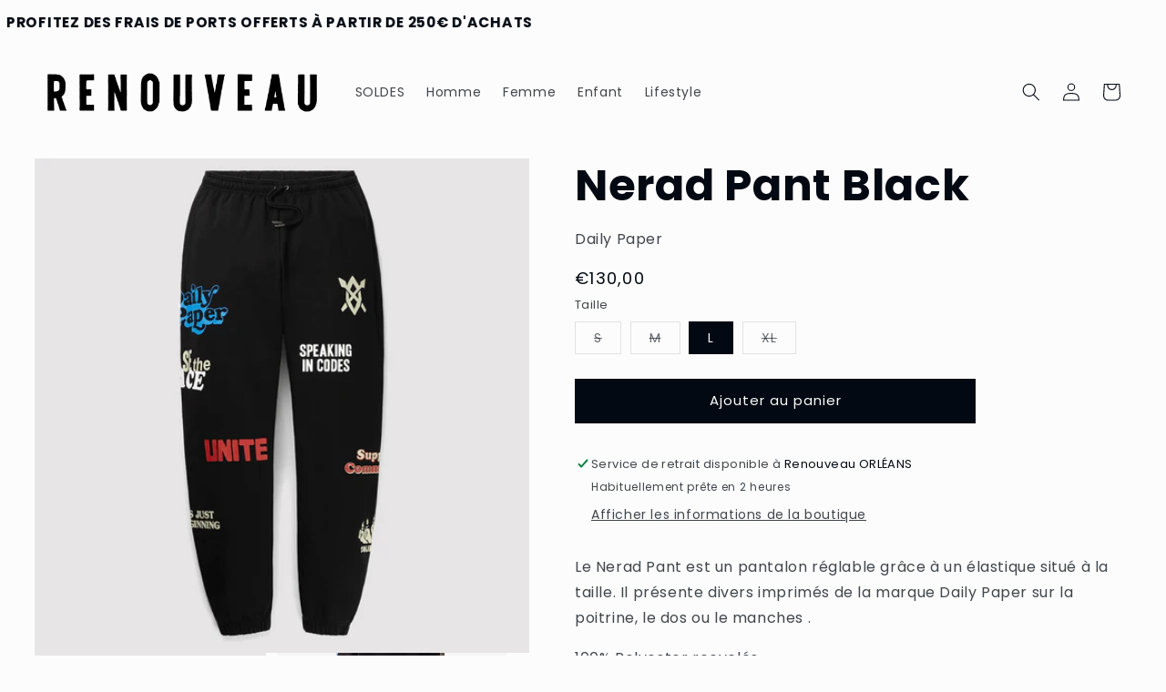

--- FILE ---
content_type: text/html; charset=utf-8
request_url: https://renouveau.xyz/products/nerad-pant-black
body_size: 24388
content:
<!doctype html>
<html class="no-js" lang="fr">
  <head>
    <meta charset="utf-8">
    <meta http-equiv="X-UA-Compatible" content="IE=edge">
    <meta name="viewport" content="width=device-width,initial-scale=1">
    <meta name="theme-color" content="">
    <link rel="canonical" href="https://renouveau.xyz/products/nerad-pant-black">
    <link rel="preconnect" href="https://cdn.shopify.com" crossorigin><link rel="icon" type="image/png" href="//renouveau.xyz/cdn/shop/files/faviconshopify_00a4d62e-3903-4194-9aad-7aff22cf92d4.png?crop=center&height=32&v=1653406438&width=32"><link rel="preconnect" href="https://fonts.shopifycdn.com" crossorigin><title>
      Nerad Pant Black
 &ndash; Renouveau</title>

    
      <meta name="description" content="Le Nerad Pant est un pantalon réglable grâce à un élastique situé à la taille. Il présente divers imprimés de la marque Daily Paper sur la poitrine, le dos ou le manches . 100% Polyester recyclésColoris : BlackRéférence : 1700307">
    

    

<meta property="og:site_name" content="Renouveau">
<meta property="og:url" content="https://renouveau.xyz/products/nerad-pant-black">
<meta property="og:title" content="Nerad Pant Black">
<meta property="og:type" content="product">
<meta property="og:description" content="Le Nerad Pant est un pantalon réglable grâce à un élastique situé à la taille. Il présente divers imprimés de la marque Daily Paper sur la poitrine, le dos ou le manches . 100% Polyester recyclésColoris : BlackRéférence : 1700307"><meta property="og:image" content="http://renouveau.xyz/cdn/shop/products/Neradpantsblack_back_29794647-7bf2-43a9-a839-acf665df60f0.png?v=1663070058">
  <meta property="og:image:secure_url" content="https://renouveau.xyz/cdn/shop/products/Neradpantsblack_back_29794647-7bf2-43a9-a839-acf665df60f0.png?v=1663070058">
  <meta property="og:image:width" content="1024">
  <meta property="og:image:height" content="1024"><meta property="og:price:amount" content="130,00">
  <meta property="og:price:currency" content="EUR"><meta name="twitter:card" content="summary_large_image">
<meta name="twitter:title" content="Nerad Pant Black">
<meta name="twitter:description" content="Le Nerad Pant est un pantalon réglable grâce à un élastique situé à la taille. Il présente divers imprimés de la marque Daily Paper sur la poitrine, le dos ou le manches . 100% Polyester recyclésColoris : BlackRéférence : 1700307">


    <script src="//renouveau.xyz/cdn/shop/t/24/assets/constants.js?v=165488195745554878101678204208" defer="defer"></script>
    <script src="//renouveau.xyz/cdn/shop/t/24/assets/pubsub.js?v=2921868252632587581678204209" defer="defer"></script>
    <script src="//renouveau.xyz/cdn/shop/t/24/assets/global.js?v=85297797553816670871678204208" defer="defer"></script>
    <script>window.performance && window.performance.mark && window.performance.mark('shopify.content_for_header.start');</script><meta name="google-site-verification" content="Wfc288AmdLKCL9RbOqT7raRd4mZomX_hbA7KADq6pMo">
<meta id="shopify-digital-wallet" name="shopify-digital-wallet" content="/55079927999/digital_wallets/dialog">
<meta name="shopify-checkout-api-token" content="73fa175399b6770aefef47c92f4af9e7">
<meta id="in-context-paypal-metadata" data-shop-id="55079927999" data-venmo-supported="false" data-environment="production" data-locale="fr_FR" data-paypal-v4="true" data-currency="EUR">
<link rel="alternate" type="application/json+oembed" href="https://renouveau.xyz/products/nerad-pant-black.oembed">
<script async="async" src="/checkouts/internal/preloads.js?locale=fr-FR"></script>
<script id="shopify-features" type="application/json">{"accessToken":"73fa175399b6770aefef47c92f4af9e7","betas":["rich-media-storefront-analytics"],"domain":"renouveau.xyz","predictiveSearch":true,"shopId":55079927999,"locale":"fr"}</script>
<script>var Shopify = Shopify || {};
Shopify.shop = "renouveauxyz.myshopify.com";
Shopify.locale = "fr";
Shopify.currency = {"active":"EUR","rate":"1.0"};
Shopify.country = "FR";
Shopify.theme = {"name":"Renouveau Blog","id":136567587073,"schema_name":"Taste","schema_version":"8.0.1","theme_store_id":1434,"role":"main"};
Shopify.theme.handle = "null";
Shopify.theme.style = {"id":null,"handle":null};
Shopify.cdnHost = "renouveau.xyz/cdn";
Shopify.routes = Shopify.routes || {};
Shopify.routes.root = "/";</script>
<script type="module">!function(o){(o.Shopify=o.Shopify||{}).modules=!0}(window);</script>
<script>!function(o){function n(){var o=[];function n(){o.push(Array.prototype.slice.apply(arguments))}return n.q=o,n}var t=o.Shopify=o.Shopify||{};t.loadFeatures=n(),t.autoloadFeatures=n()}(window);</script>
<script id="shop-js-analytics" type="application/json">{"pageType":"product"}</script>
<script defer="defer" async type="module" src="//renouveau.xyz/cdn/shopifycloud/shop-js/modules/v2/client.init-shop-cart-sync_rmw7xfpI.fr.esm.js"></script>
<script defer="defer" async type="module" src="//renouveau.xyz/cdn/shopifycloud/shop-js/modules/v2/chunk.common_BJYQnvkC.esm.js"></script>
<script type="module">
  await import("//renouveau.xyz/cdn/shopifycloud/shop-js/modules/v2/client.init-shop-cart-sync_rmw7xfpI.fr.esm.js");
await import("//renouveau.xyz/cdn/shopifycloud/shop-js/modules/v2/chunk.common_BJYQnvkC.esm.js");

  window.Shopify.SignInWithShop?.initShopCartSync?.({"fedCMEnabled":true,"windoidEnabled":true});

</script>
<script>(function() {
  var isLoaded = false;
  function asyncLoad() {
    if (isLoaded) return;
    isLoaded = true;
    var urls = ["\/\/cdn.shopify.com\/proxy\/66a8c9c22c08dfed4b68aff926830f84e4ee33edafdad80d61b0261ec640ad5e\/api.goaffpro.com\/loader.js?shop=renouveauxyz.myshopify.com\u0026sp-cache-control=cHVibGljLCBtYXgtYWdlPTkwMA","https:\/\/gdprcdn.b-cdn.net\/js\/gdpr_cookie_consent.min.js?shop=renouveauxyz.myshopify.com","https:\/\/d1564fddzjmdj5.cloudfront.net\/initializercolissimo.js?app_name=happycolissimo\u0026cloud=d1564fddzjmdj5.cloudfront.net\u0026shop=renouveauxyz.myshopify.com"];
    for (var i = 0; i < urls.length; i++) {
      var s = document.createElement('script');
      s.type = 'text/javascript';
      s.async = true;
      s.src = urls[i];
      var x = document.getElementsByTagName('script')[0];
      x.parentNode.insertBefore(s, x);
    }
  };
  if(window.attachEvent) {
    window.attachEvent('onload', asyncLoad);
  } else {
    window.addEventListener('load', asyncLoad, false);
  }
})();</script>
<script id="__st">var __st={"a":55079927999,"offset":3600,"reqid":"da3af96b-3de8-4d76-8acc-5d06ead3cd95-1768571586","pageurl":"renouveau.xyz\/products\/nerad-pant-black","u":"7f8a84edf1d2","p":"product","rtyp":"product","rid":7831568744705};</script>
<script>window.ShopifyPaypalV4VisibilityTracking = true;</script>
<script id="captcha-bootstrap">!function(){'use strict';const t='contact',e='account',n='new_comment',o=[[t,t],['blogs',n],['comments',n],[t,'customer']],c=[[e,'customer_login'],[e,'guest_login'],[e,'recover_customer_password'],[e,'create_customer']],r=t=>t.map((([t,e])=>`form[action*='/${t}']:not([data-nocaptcha='true']) input[name='form_type'][value='${e}']`)).join(','),a=t=>()=>t?[...document.querySelectorAll(t)].map((t=>t.form)):[];function s(){const t=[...o],e=r(t);return a(e)}const i='password',u='form_key',d=['recaptcha-v3-token','g-recaptcha-response','h-captcha-response',i],f=()=>{try{return window.sessionStorage}catch{return}},m='__shopify_v',_=t=>t.elements[u];function p(t,e,n=!1){try{const o=window.sessionStorage,c=JSON.parse(o.getItem(e)),{data:r}=function(t){const{data:e,action:n}=t;return t[m]||n?{data:e,action:n}:{data:t,action:n}}(c);for(const[e,n]of Object.entries(r))t.elements[e]&&(t.elements[e].value=n);n&&o.removeItem(e)}catch(o){console.error('form repopulation failed',{error:o})}}const l='form_type',E='cptcha';function T(t){t.dataset[E]=!0}const w=window,h=w.document,L='Shopify',v='ce_forms',y='captcha';let A=!1;((t,e)=>{const n=(g='f06e6c50-85a8-45c8-87d0-21a2b65856fe',I='https://cdn.shopify.com/shopifycloud/storefront-forms-hcaptcha/ce_storefront_forms_captcha_hcaptcha.v1.5.2.iife.js',D={infoText:'Protégé par hCaptcha',privacyText:'Confidentialité',termsText:'Conditions'},(t,e,n)=>{const o=w[L][v],c=o.bindForm;if(c)return c(t,g,e,D).then(n);var r;o.q.push([[t,g,e,D],n]),r=I,A||(h.body.append(Object.assign(h.createElement('script'),{id:'captcha-provider',async:!0,src:r})),A=!0)});var g,I,D;w[L]=w[L]||{},w[L][v]=w[L][v]||{},w[L][v].q=[],w[L][y]=w[L][y]||{},w[L][y].protect=function(t,e){n(t,void 0,e),T(t)},Object.freeze(w[L][y]),function(t,e,n,w,h,L){const[v,y,A,g]=function(t,e,n){const i=e?o:[],u=t?c:[],d=[...i,...u],f=r(d),m=r(i),_=r(d.filter((([t,e])=>n.includes(e))));return[a(f),a(m),a(_),s()]}(w,h,L),I=t=>{const e=t.target;return e instanceof HTMLFormElement?e:e&&e.form},D=t=>v().includes(t);t.addEventListener('submit',(t=>{const e=I(t);if(!e)return;const n=D(e)&&!e.dataset.hcaptchaBound&&!e.dataset.recaptchaBound,o=_(e),c=g().includes(e)&&(!o||!o.value);(n||c)&&t.preventDefault(),c&&!n&&(function(t){try{if(!f())return;!function(t){const e=f();if(!e)return;const n=_(t);if(!n)return;const o=n.value;o&&e.removeItem(o)}(t);const e=Array.from(Array(32),(()=>Math.random().toString(36)[2])).join('');!function(t,e){_(t)||t.append(Object.assign(document.createElement('input'),{type:'hidden',name:u})),t.elements[u].value=e}(t,e),function(t,e){const n=f();if(!n)return;const o=[...t.querySelectorAll(`input[type='${i}']`)].map((({name:t})=>t)),c=[...d,...o],r={};for(const[a,s]of new FormData(t).entries())c.includes(a)||(r[a]=s);n.setItem(e,JSON.stringify({[m]:1,action:t.action,data:r}))}(t,e)}catch(e){console.error('failed to persist form',e)}}(e),e.submit())}));const S=(t,e)=>{t&&!t.dataset[E]&&(n(t,e.some((e=>e===t))),T(t))};for(const o of['focusin','change'])t.addEventListener(o,(t=>{const e=I(t);D(e)&&S(e,y())}));const B=e.get('form_key'),M=e.get(l),P=B&&M;t.addEventListener('DOMContentLoaded',(()=>{const t=y();if(P)for(const e of t)e.elements[l].value===M&&p(e,B);[...new Set([...A(),...v().filter((t=>'true'===t.dataset.shopifyCaptcha))])].forEach((e=>S(e,t)))}))}(h,new URLSearchParams(w.location.search),n,t,e,['guest_login'])})(!0,!0)}();</script>
<script integrity="sha256-4kQ18oKyAcykRKYeNunJcIwy7WH5gtpwJnB7kiuLZ1E=" data-source-attribution="shopify.loadfeatures" defer="defer" src="//renouveau.xyz/cdn/shopifycloud/storefront/assets/storefront/load_feature-a0a9edcb.js" crossorigin="anonymous"></script>
<script data-source-attribution="shopify.dynamic_checkout.dynamic.init">var Shopify=Shopify||{};Shopify.PaymentButton=Shopify.PaymentButton||{isStorefrontPortableWallets:!0,init:function(){window.Shopify.PaymentButton.init=function(){};var t=document.createElement("script");t.src="https://renouveau.xyz/cdn/shopifycloud/portable-wallets/latest/portable-wallets.fr.js",t.type="module",document.head.appendChild(t)}};
</script>
<script data-source-attribution="shopify.dynamic_checkout.buyer_consent">
  function portableWalletsHideBuyerConsent(e){var t=document.getElementById("shopify-buyer-consent"),n=document.getElementById("shopify-subscription-policy-button");t&&n&&(t.classList.add("hidden"),t.setAttribute("aria-hidden","true"),n.removeEventListener("click",e))}function portableWalletsShowBuyerConsent(e){var t=document.getElementById("shopify-buyer-consent"),n=document.getElementById("shopify-subscription-policy-button");t&&n&&(t.classList.remove("hidden"),t.removeAttribute("aria-hidden"),n.addEventListener("click",e))}window.Shopify?.PaymentButton&&(window.Shopify.PaymentButton.hideBuyerConsent=portableWalletsHideBuyerConsent,window.Shopify.PaymentButton.showBuyerConsent=portableWalletsShowBuyerConsent);
</script>
<script data-source-attribution="shopify.dynamic_checkout.cart.bootstrap">document.addEventListener("DOMContentLoaded",(function(){function t(){return document.querySelector("shopify-accelerated-checkout-cart, shopify-accelerated-checkout")}if(t())Shopify.PaymentButton.init();else{new MutationObserver((function(e,n){t()&&(Shopify.PaymentButton.init(),n.disconnect())})).observe(document.body,{childList:!0,subtree:!0})}}));
</script>
<link id="shopify-accelerated-checkout-styles" rel="stylesheet" media="screen" href="https://renouveau.xyz/cdn/shopifycloud/portable-wallets/latest/accelerated-checkout-backwards-compat.css" crossorigin="anonymous">
<style id="shopify-accelerated-checkout-cart">
        #shopify-buyer-consent {
  margin-top: 1em;
  display: inline-block;
  width: 100%;
}

#shopify-buyer-consent.hidden {
  display: none;
}

#shopify-subscription-policy-button {
  background: none;
  border: none;
  padding: 0;
  text-decoration: underline;
  font-size: inherit;
  cursor: pointer;
}

#shopify-subscription-policy-button::before {
  box-shadow: none;
}

      </style>
<script id="sections-script" data-sections="header,footer" defer="defer" src="//renouveau.xyz/cdn/shop/t/24/compiled_assets/scripts.js?223080"></script>
<script>window.performance && window.performance.mark && window.performance.mark('shopify.content_for_header.end');</script>


    <style data-shopify>
      @font-face {
  font-family: Poppins;
  font-weight: 400;
  font-style: normal;
  font-display: swap;
  src: url("//renouveau.xyz/cdn/fonts/poppins/poppins_n4.0ba78fa5af9b0e1a374041b3ceaadf0a43b41362.woff2") format("woff2"),
       url("//renouveau.xyz/cdn/fonts/poppins/poppins_n4.214741a72ff2596839fc9760ee7a770386cf16ca.woff") format("woff");
}

      @font-face {
  font-family: Poppins;
  font-weight: 700;
  font-style: normal;
  font-display: swap;
  src: url("//renouveau.xyz/cdn/fonts/poppins/poppins_n7.56758dcf284489feb014a026f3727f2f20a54626.woff2") format("woff2"),
       url("//renouveau.xyz/cdn/fonts/poppins/poppins_n7.f34f55d9b3d3205d2cd6f64955ff4b36f0cfd8da.woff") format("woff");
}

      @font-face {
  font-family: Poppins;
  font-weight: 400;
  font-style: italic;
  font-display: swap;
  src: url("//renouveau.xyz/cdn/fonts/poppins/poppins_i4.846ad1e22474f856bd6b81ba4585a60799a9f5d2.woff2") format("woff2"),
       url("//renouveau.xyz/cdn/fonts/poppins/poppins_i4.56b43284e8b52fc64c1fd271f289a39e8477e9ec.woff") format("woff");
}

      @font-face {
  font-family: Poppins;
  font-weight: 700;
  font-style: italic;
  font-display: swap;
  src: url("//renouveau.xyz/cdn/fonts/poppins/poppins_i7.42fd71da11e9d101e1e6c7932199f925f9eea42d.woff2") format("woff2"),
       url("//renouveau.xyz/cdn/fonts/poppins/poppins_i7.ec8499dbd7616004e21155106d13837fff4cf556.woff") format("woff");
}

      @font-face {
  font-family: Poppins;
  font-weight: 700;
  font-style: normal;
  font-display: swap;
  src: url("//renouveau.xyz/cdn/fonts/poppins/poppins_n7.56758dcf284489feb014a026f3727f2f20a54626.woff2") format("woff2"),
       url("//renouveau.xyz/cdn/fonts/poppins/poppins_n7.f34f55d9b3d3205d2cd6f64955ff4b36f0cfd8da.woff") format("woff");
}


      :root {
        --font-body-family: Poppins, sans-serif;
        --font-body-style: normal;
        --font-body-weight: 400;
        --font-body-weight-bold: 700;

        --font-heading-family: Poppins, sans-serif;
        --font-heading-style: normal;
        --font-heading-weight: 700;

        --font-body-scale: 1.0;
        --font-heading-scale: 1.2;

        --color-base-text: 2, 9, 18;
        --color-shadow: 2, 9, 18;
        --color-base-background-1: 252, 252, 252;
        --color-base-background-2: 252, 252, 252;
        --color-base-solid-button-labels: 252, 252, 252;
        --color-base-outline-button-labels: 2, 9, 18;
        --color-base-accent-1: 2, 9, 18;
        --color-base-accent-2: 2, 9, 18;
        --payment-terms-background-color: #fcfcfc;

        --gradient-base-background-1: #fcfcfc;
        --gradient-base-background-2: #fcfcfc;
        --gradient-base-accent-1: #020912;
        --gradient-base-accent-2: #020912;

        --media-padding: px;
        --media-border-opacity: 1.0;
        --media-border-width: 0px;
        --media-radius: 0px;
        --media-shadow-opacity: 0.0;
        --media-shadow-horizontal-offset: 0px;
        --media-shadow-vertical-offset: 0px;
        --media-shadow-blur-radius: 0px;
        --media-shadow-visible: 0;

        --page-width: 140rem;
        --page-width-margin: 0rem;

        --product-card-image-padding: 0.0rem;
        --product-card-corner-radius: 0.0rem;
        --product-card-text-alignment: center;
        --product-card-border-width: 0.0rem;
        --product-card-border-opacity: 1.0;
        --product-card-shadow-opacity: 0.1;
        --product-card-shadow-visible: 1;
        --product-card-shadow-horizontal-offset: 0.0rem;
        --product-card-shadow-vertical-offset: 0.0rem;
        --product-card-shadow-blur-radius: 0.0rem;

        --collection-card-image-padding: 0.0rem;
        --collection-card-corner-radius: 0.0rem;
        --collection-card-text-alignment: left;
        --collection-card-border-width: 0.0rem;
        --collection-card-border-opacity: 0.1;
        --collection-card-shadow-opacity: 0.1;
        --collection-card-shadow-visible: 1;
        --collection-card-shadow-horizontal-offset: 0.0rem;
        --collection-card-shadow-vertical-offset: 0.0rem;
        --collection-card-shadow-blur-radius: 0.0rem;

        --blog-card-image-padding: 0.0rem;
        --blog-card-corner-radius: 0.0rem;
        --blog-card-text-alignment: left;
        --blog-card-border-width: 0.0rem;
        --blog-card-border-opacity: 1.0;
        --blog-card-shadow-opacity: 0.1;
        --blog-card-shadow-visible: 1;
        --blog-card-shadow-horizontal-offset: 0.0rem;
        --blog-card-shadow-vertical-offset: 0.0rem;
        --blog-card-shadow-blur-radius: 0.0rem;

        --badge-corner-radius: 4.0rem;

        --popup-border-width: 2px;
        --popup-border-opacity: 1.0;
        --popup-corner-radius: 0px;
        --popup-shadow-opacity: 0.0;
        --popup-shadow-horizontal-offset: 0px;
        --popup-shadow-vertical-offset: 0px;
        --popup-shadow-blur-radius: 0px;

        --drawer-border-width: 2px;
        --drawer-border-opacity: 1.0;
        --drawer-shadow-opacity: 0.0;
        --drawer-shadow-horizontal-offset: 0px;
        --drawer-shadow-vertical-offset: 0px;
        --drawer-shadow-blur-radius: 0px;

        --spacing-sections-desktop: 20px;
        --spacing-sections-mobile: 20px;

        --grid-desktop-vertical-spacing: 24px;
        --grid-desktop-horizontal-spacing: 24px;
        --grid-mobile-vertical-spacing: 12px;
        --grid-mobile-horizontal-spacing: 12px;

        --text-boxes-border-opacity: 1.0;
        --text-boxes-border-width: 0px;
        --text-boxes-radius: 0px;
        --text-boxes-shadow-opacity: 0.0;
        --text-boxes-shadow-visible: 0;
        --text-boxes-shadow-horizontal-offset: 0px;
        --text-boxes-shadow-vertical-offset: 0px;
        --text-boxes-shadow-blur-radius: 0px;

        --buttons-radius: 0px;
        --buttons-radius-outset: 0px;
        --buttons-border-width: 2px;
        --buttons-border-opacity: 1.0;
        --buttons-shadow-opacity: 0.0;
        --buttons-shadow-visible: 0;
        --buttons-shadow-horizontal-offset: 0px;
        --buttons-shadow-vertical-offset: 0px;
        --buttons-shadow-blur-radius: 0px;
        --buttons-border-offset: 0px;

        --inputs-radius: 0px;
        --inputs-border-width: 0px;
        --inputs-border-opacity: 0.55;
        --inputs-shadow-opacity: 0.0;
        --inputs-shadow-horizontal-offset: 0px;
        --inputs-margin-offset: 0px;
        --inputs-shadow-vertical-offset: 0px;
        --inputs-shadow-blur-radius: 0px;
        --inputs-radius-outset: 0px;

        --variant-pills-radius: 0px;
        --variant-pills-border-width: 1px;
        --variant-pills-border-opacity: 0.5;
        --variant-pills-shadow-opacity: 0.0;
        --variant-pills-shadow-horizontal-offset: 0px;
        --variant-pills-shadow-vertical-offset: 0px;
        --variant-pills-shadow-blur-radius: 0px;
      }

      *,
      *::before,
      *::after {
        box-sizing: inherit;
      }

      html {
        box-sizing: border-box;
        font-size: calc(var(--font-body-scale) * 62.5%);
        height: 100%;
      }

      body {
        display: grid;
        grid-template-rows: auto auto 1fr auto;
        grid-template-columns: 100%;
        min-height: 100%;
        margin: 0;
        font-size: 1.5rem;
        letter-spacing: 0.06rem;
        line-height: calc(1 + 0.8 / var(--font-body-scale));
        font-family: var(--font-body-family);
        font-style: var(--font-body-style);
        font-weight: var(--font-body-weight);
      }

      @media screen and (min-width: 750px) {
        body {
          font-size: 1.6rem;
        }
      }
    </style>

    <link href="//renouveau.xyz/cdn/shop/t/24/assets/base.css?v=131467696568455513041697199608" rel="stylesheet" type="text/css" media="all" />
<link rel="preload" as="font" href="//renouveau.xyz/cdn/fonts/poppins/poppins_n4.0ba78fa5af9b0e1a374041b3ceaadf0a43b41362.woff2" type="font/woff2" crossorigin><link rel="preload" as="font" href="//renouveau.xyz/cdn/fonts/poppins/poppins_n7.56758dcf284489feb014a026f3727f2f20a54626.woff2" type="font/woff2" crossorigin><link rel="stylesheet" href="//renouveau.xyz/cdn/shop/t/24/assets/component-predictive-search.css?v=85913294783299393391678204208" media="print" onload="this.media='all'"><script>document.documentElement.className = document.documentElement.className.replace('no-js', 'js');
    if (Shopify.designMode) {
      document.documentElement.classList.add('shopify-design-mode');
    }
    </script>
  <!--Gem_Page_Header_Script-->
    


<!--End_Gem_Page_Header_Script-->

<link href="https://monorail-edge.shopifysvc.com" rel="dns-prefetch">
<script>(function(){if ("sendBeacon" in navigator && "performance" in window) {try {var session_token_from_headers = performance.getEntriesByType('navigation')[0].serverTiming.find(x => x.name == '_s').description;} catch {var session_token_from_headers = undefined;}var session_cookie_matches = document.cookie.match(/_shopify_s=([^;]*)/);var session_token_from_cookie = session_cookie_matches && session_cookie_matches.length === 2 ? session_cookie_matches[1] : "";var session_token = session_token_from_headers || session_token_from_cookie || "";function handle_abandonment_event(e) {var entries = performance.getEntries().filter(function(entry) {return /monorail-edge.shopifysvc.com/.test(entry.name);});if (!window.abandonment_tracked && entries.length === 0) {window.abandonment_tracked = true;var currentMs = Date.now();var navigation_start = performance.timing.navigationStart;var payload = {shop_id: 55079927999,url: window.location.href,navigation_start,duration: currentMs - navigation_start,session_token,page_type: "product"};window.navigator.sendBeacon("https://monorail-edge.shopifysvc.com/v1/produce", JSON.stringify({schema_id: "online_store_buyer_site_abandonment/1.1",payload: payload,metadata: {event_created_at_ms: currentMs,event_sent_at_ms: currentMs}}));}}window.addEventListener('pagehide', handle_abandonment_event);}}());</script>
<script id="web-pixels-manager-setup">(function e(e,d,r,n,o){if(void 0===o&&(o={}),!Boolean(null===(a=null===(i=window.Shopify)||void 0===i?void 0:i.analytics)||void 0===a?void 0:a.replayQueue)){var i,a;window.Shopify=window.Shopify||{};var t=window.Shopify;t.analytics=t.analytics||{};var s=t.analytics;s.replayQueue=[],s.publish=function(e,d,r){return s.replayQueue.push([e,d,r]),!0};try{self.performance.mark("wpm:start")}catch(e){}var l=function(){var e={modern:/Edge?\/(1{2}[4-9]|1[2-9]\d|[2-9]\d{2}|\d{4,})\.\d+(\.\d+|)|Firefox\/(1{2}[4-9]|1[2-9]\d|[2-9]\d{2}|\d{4,})\.\d+(\.\d+|)|Chrom(ium|e)\/(9{2}|\d{3,})\.\d+(\.\d+|)|(Maci|X1{2}).+ Version\/(15\.\d+|(1[6-9]|[2-9]\d|\d{3,})\.\d+)([,.]\d+|)( \(\w+\)|)( Mobile\/\w+|) Safari\/|Chrome.+OPR\/(9{2}|\d{3,})\.\d+\.\d+|(CPU[ +]OS|iPhone[ +]OS|CPU[ +]iPhone|CPU IPhone OS|CPU iPad OS)[ +]+(15[._]\d+|(1[6-9]|[2-9]\d|\d{3,})[._]\d+)([._]\d+|)|Android:?[ /-](13[3-9]|1[4-9]\d|[2-9]\d{2}|\d{4,})(\.\d+|)(\.\d+|)|Android.+Firefox\/(13[5-9]|1[4-9]\d|[2-9]\d{2}|\d{4,})\.\d+(\.\d+|)|Android.+Chrom(ium|e)\/(13[3-9]|1[4-9]\d|[2-9]\d{2}|\d{4,})\.\d+(\.\d+|)|SamsungBrowser\/([2-9]\d|\d{3,})\.\d+/,legacy:/Edge?\/(1[6-9]|[2-9]\d|\d{3,})\.\d+(\.\d+|)|Firefox\/(5[4-9]|[6-9]\d|\d{3,})\.\d+(\.\d+|)|Chrom(ium|e)\/(5[1-9]|[6-9]\d|\d{3,})\.\d+(\.\d+|)([\d.]+$|.*Safari\/(?![\d.]+ Edge\/[\d.]+$))|(Maci|X1{2}).+ Version\/(10\.\d+|(1[1-9]|[2-9]\d|\d{3,})\.\d+)([,.]\d+|)( \(\w+\)|)( Mobile\/\w+|) Safari\/|Chrome.+OPR\/(3[89]|[4-9]\d|\d{3,})\.\d+\.\d+|(CPU[ +]OS|iPhone[ +]OS|CPU[ +]iPhone|CPU IPhone OS|CPU iPad OS)[ +]+(10[._]\d+|(1[1-9]|[2-9]\d|\d{3,})[._]\d+)([._]\d+|)|Android:?[ /-](13[3-9]|1[4-9]\d|[2-9]\d{2}|\d{4,})(\.\d+|)(\.\d+|)|Mobile Safari.+OPR\/([89]\d|\d{3,})\.\d+\.\d+|Android.+Firefox\/(13[5-9]|1[4-9]\d|[2-9]\d{2}|\d{4,})\.\d+(\.\d+|)|Android.+Chrom(ium|e)\/(13[3-9]|1[4-9]\d|[2-9]\d{2}|\d{4,})\.\d+(\.\d+|)|Android.+(UC? ?Browser|UCWEB|U3)[ /]?(15\.([5-9]|\d{2,})|(1[6-9]|[2-9]\d|\d{3,})\.\d+)\.\d+|SamsungBrowser\/(5\.\d+|([6-9]|\d{2,})\.\d+)|Android.+MQ{2}Browser\/(14(\.(9|\d{2,})|)|(1[5-9]|[2-9]\d|\d{3,})(\.\d+|))(\.\d+|)|K[Aa][Ii]OS\/(3\.\d+|([4-9]|\d{2,})\.\d+)(\.\d+|)/},d=e.modern,r=e.legacy,n=navigator.userAgent;return n.match(d)?"modern":n.match(r)?"legacy":"unknown"}(),u="modern"===l?"modern":"legacy",c=(null!=n?n:{modern:"",legacy:""})[u],f=function(e){return[e.baseUrl,"/wpm","/b",e.hashVersion,"modern"===e.buildTarget?"m":"l",".js"].join("")}({baseUrl:d,hashVersion:r,buildTarget:u}),m=function(e){var d=e.version,r=e.bundleTarget,n=e.surface,o=e.pageUrl,i=e.monorailEndpoint;return{emit:function(e){var a=e.status,t=e.errorMsg,s=(new Date).getTime(),l=JSON.stringify({metadata:{event_sent_at_ms:s},events:[{schema_id:"web_pixels_manager_load/3.1",payload:{version:d,bundle_target:r,page_url:o,status:a,surface:n,error_msg:t},metadata:{event_created_at_ms:s}}]});if(!i)return console&&console.warn&&console.warn("[Web Pixels Manager] No Monorail endpoint provided, skipping logging."),!1;try{return self.navigator.sendBeacon.bind(self.navigator)(i,l)}catch(e){}var u=new XMLHttpRequest;try{return u.open("POST",i,!0),u.setRequestHeader("Content-Type","text/plain"),u.send(l),!0}catch(e){return console&&console.warn&&console.warn("[Web Pixels Manager] Got an unhandled error while logging to Monorail."),!1}}}}({version:r,bundleTarget:l,surface:e.surface,pageUrl:self.location.href,monorailEndpoint:e.monorailEndpoint});try{o.browserTarget=l,function(e){var d=e.src,r=e.async,n=void 0===r||r,o=e.onload,i=e.onerror,a=e.sri,t=e.scriptDataAttributes,s=void 0===t?{}:t,l=document.createElement("script"),u=document.querySelector("head"),c=document.querySelector("body");if(l.async=n,l.src=d,a&&(l.integrity=a,l.crossOrigin="anonymous"),s)for(var f in s)if(Object.prototype.hasOwnProperty.call(s,f))try{l.dataset[f]=s[f]}catch(e){}if(o&&l.addEventListener("load",o),i&&l.addEventListener("error",i),u)u.appendChild(l);else{if(!c)throw new Error("Did not find a head or body element to append the script");c.appendChild(l)}}({src:f,async:!0,onload:function(){if(!function(){var e,d;return Boolean(null===(d=null===(e=window.Shopify)||void 0===e?void 0:e.analytics)||void 0===d?void 0:d.initialized)}()){var d=window.webPixelsManager.init(e)||void 0;if(d){var r=window.Shopify.analytics;r.replayQueue.forEach((function(e){var r=e[0],n=e[1],o=e[2];d.publishCustomEvent(r,n,o)})),r.replayQueue=[],r.publish=d.publishCustomEvent,r.visitor=d.visitor,r.initialized=!0}}},onerror:function(){return m.emit({status:"failed",errorMsg:"".concat(f," has failed to load")})},sri:function(e){var d=/^sha384-[A-Za-z0-9+/=]+$/;return"string"==typeof e&&d.test(e)}(c)?c:"",scriptDataAttributes:o}),m.emit({status:"loading"})}catch(e){m.emit({status:"failed",errorMsg:(null==e?void 0:e.message)||"Unknown error"})}}})({shopId: 55079927999,storefrontBaseUrl: "https://renouveau.xyz",extensionsBaseUrl: "https://extensions.shopifycdn.com/cdn/shopifycloud/web-pixels-manager",monorailEndpoint: "https://monorail-edge.shopifysvc.com/unstable/produce_batch",surface: "storefront-renderer",enabledBetaFlags: ["2dca8a86"],webPixelsConfigList: [{"id":"2344321372","configuration":"{\"shop\":\"renouveauxyz.myshopify.com\",\"cookie_duration\":\"604800\"}","eventPayloadVersion":"v1","runtimeContext":"STRICT","scriptVersion":"a2e7513c3708f34b1f617d7ce88f9697","type":"APP","apiClientId":2744533,"privacyPurposes":["ANALYTICS","MARKETING"],"dataSharingAdjustments":{"protectedCustomerApprovalScopes":["read_customer_address","read_customer_email","read_customer_name","read_customer_personal_data","read_customer_phone"]}},{"id":"972194140","configuration":"{\"config\":\"{\\\"pixel_id\\\":\\\"G-QYPL86JQTE\\\",\\\"target_country\\\":\\\"FR\\\",\\\"gtag_events\\\":[{\\\"type\\\":\\\"begin_checkout\\\",\\\"action_label\\\":\\\"G-QYPL86JQTE\\\"},{\\\"type\\\":\\\"search\\\",\\\"action_label\\\":\\\"G-QYPL86JQTE\\\"},{\\\"type\\\":\\\"view_item\\\",\\\"action_label\\\":[\\\"G-QYPL86JQTE\\\",\\\"MC-QKSTZWNZX8\\\"]},{\\\"type\\\":\\\"purchase\\\",\\\"action_label\\\":[\\\"G-QYPL86JQTE\\\",\\\"MC-QKSTZWNZX8\\\"]},{\\\"type\\\":\\\"page_view\\\",\\\"action_label\\\":[\\\"G-QYPL86JQTE\\\",\\\"MC-QKSTZWNZX8\\\"]},{\\\"type\\\":\\\"add_payment_info\\\",\\\"action_label\\\":\\\"G-QYPL86JQTE\\\"},{\\\"type\\\":\\\"add_to_cart\\\",\\\"action_label\\\":\\\"G-QYPL86JQTE\\\"}],\\\"enable_monitoring_mode\\\":false}\"}","eventPayloadVersion":"v1","runtimeContext":"OPEN","scriptVersion":"b2a88bafab3e21179ed38636efcd8a93","type":"APP","apiClientId":1780363,"privacyPurposes":[],"dataSharingAdjustments":{"protectedCustomerApprovalScopes":["read_customer_address","read_customer_email","read_customer_name","read_customer_personal_data","read_customer_phone"]}},{"id":"shopify-app-pixel","configuration":"{}","eventPayloadVersion":"v1","runtimeContext":"STRICT","scriptVersion":"0450","apiClientId":"shopify-pixel","type":"APP","privacyPurposes":["ANALYTICS","MARKETING"]},{"id":"shopify-custom-pixel","eventPayloadVersion":"v1","runtimeContext":"LAX","scriptVersion":"0450","apiClientId":"shopify-pixel","type":"CUSTOM","privacyPurposes":["ANALYTICS","MARKETING"]}],isMerchantRequest: false,initData: {"shop":{"name":"Renouveau","paymentSettings":{"currencyCode":"EUR"},"myshopifyDomain":"renouveauxyz.myshopify.com","countryCode":"FR","storefrontUrl":"https:\/\/renouveau.xyz"},"customer":null,"cart":null,"checkout":null,"productVariants":[{"price":{"amount":130.0,"currencyCode":"EUR"},"product":{"title":"Nerad Pant Black","vendor":"Daily Paper","id":"7831568744705","untranslatedTitle":"Nerad Pant Black","url":"\/products\/nerad-pant-black","type":"Pantalons"},"id":"43315403882753","image":{"src":"\/\/renouveau.xyz\/cdn\/shop\/products\/Neradpantsblack_back_29794647-7bf2-43a9-a839-acf665df60f0.png?v=1663070058"},"sku":"1700307","title":"S","untranslatedTitle":"S"},{"price":{"amount":130.0,"currencyCode":"EUR"},"product":{"title":"Nerad Pant Black","vendor":"Daily Paper","id":"7831568744705","untranslatedTitle":"Nerad Pant Black","url":"\/products\/nerad-pant-black","type":"Pantalons"},"id":"43315403915521","image":{"src":"\/\/renouveau.xyz\/cdn\/shop\/products\/Neradpantsblack_back_29794647-7bf2-43a9-a839-acf665df60f0.png?v=1663070058"},"sku":"1700307","title":"M","untranslatedTitle":"M"},{"price":{"amount":130.0,"currencyCode":"EUR"},"product":{"title":"Nerad Pant Black","vendor":"Daily Paper","id":"7831568744705","untranslatedTitle":"Nerad Pant Black","url":"\/products\/nerad-pant-black","type":"Pantalons"},"id":"43315403948289","image":{"src":"\/\/renouveau.xyz\/cdn\/shop\/products\/Neradpantsblack_back_29794647-7bf2-43a9-a839-acf665df60f0.png?v=1663070058"},"sku":"1700307","title":"L","untranslatedTitle":"L"},{"price":{"amount":130.0,"currencyCode":"EUR"},"product":{"title":"Nerad Pant Black","vendor":"Daily Paper","id":"7831568744705","untranslatedTitle":"Nerad Pant Black","url":"\/products\/nerad-pant-black","type":"Pantalons"},"id":"43315403981057","image":{"src":"\/\/renouveau.xyz\/cdn\/shop\/products\/Neradpantsblack_back_29794647-7bf2-43a9-a839-acf665df60f0.png?v=1663070058"},"sku":"1700307","title":"XL","untranslatedTitle":"XL"}],"purchasingCompany":null},},"https://renouveau.xyz/cdn","fcfee988w5aeb613cpc8e4bc33m6693e112",{"modern":"","legacy":""},{"shopId":"55079927999","storefrontBaseUrl":"https:\/\/renouveau.xyz","extensionBaseUrl":"https:\/\/extensions.shopifycdn.com\/cdn\/shopifycloud\/web-pixels-manager","surface":"storefront-renderer","enabledBetaFlags":"[\"2dca8a86\"]","isMerchantRequest":"false","hashVersion":"fcfee988w5aeb613cpc8e4bc33m6693e112","publish":"custom","events":"[[\"page_viewed\",{}],[\"product_viewed\",{\"productVariant\":{\"price\":{\"amount\":130.0,\"currencyCode\":\"EUR\"},\"product\":{\"title\":\"Nerad Pant Black\",\"vendor\":\"Daily Paper\",\"id\":\"7831568744705\",\"untranslatedTitle\":\"Nerad Pant Black\",\"url\":\"\/products\/nerad-pant-black\",\"type\":\"Pantalons\"},\"id\":\"43315403948289\",\"image\":{\"src\":\"\/\/renouveau.xyz\/cdn\/shop\/products\/Neradpantsblack_back_29794647-7bf2-43a9-a839-acf665df60f0.png?v=1663070058\"},\"sku\":\"1700307\",\"title\":\"L\",\"untranslatedTitle\":\"L\"}}]]"});</script><script>
  window.ShopifyAnalytics = window.ShopifyAnalytics || {};
  window.ShopifyAnalytics.meta = window.ShopifyAnalytics.meta || {};
  window.ShopifyAnalytics.meta.currency = 'EUR';
  var meta = {"product":{"id":7831568744705,"gid":"gid:\/\/shopify\/Product\/7831568744705","vendor":"Daily Paper","type":"Pantalons","handle":"nerad-pant-black","variants":[{"id":43315403882753,"price":13000,"name":"Nerad Pant Black - S","public_title":"S","sku":"1700307"},{"id":43315403915521,"price":13000,"name":"Nerad Pant Black - M","public_title":"M","sku":"1700307"},{"id":43315403948289,"price":13000,"name":"Nerad Pant Black - L","public_title":"L","sku":"1700307"},{"id":43315403981057,"price":13000,"name":"Nerad Pant Black - XL","public_title":"XL","sku":"1700307"}],"remote":false},"page":{"pageType":"product","resourceType":"product","resourceId":7831568744705,"requestId":"da3af96b-3de8-4d76-8acc-5d06ead3cd95-1768571586"}};
  for (var attr in meta) {
    window.ShopifyAnalytics.meta[attr] = meta[attr];
  }
</script>
<script class="analytics">
  (function () {
    var customDocumentWrite = function(content) {
      var jquery = null;

      if (window.jQuery) {
        jquery = window.jQuery;
      } else if (window.Checkout && window.Checkout.$) {
        jquery = window.Checkout.$;
      }

      if (jquery) {
        jquery('body').append(content);
      }
    };

    var hasLoggedConversion = function(token) {
      if (token) {
        return document.cookie.indexOf('loggedConversion=' + token) !== -1;
      }
      return false;
    }

    var setCookieIfConversion = function(token) {
      if (token) {
        var twoMonthsFromNow = new Date(Date.now());
        twoMonthsFromNow.setMonth(twoMonthsFromNow.getMonth() + 2);

        document.cookie = 'loggedConversion=' + token + '; expires=' + twoMonthsFromNow;
      }
    }

    var trekkie = window.ShopifyAnalytics.lib = window.trekkie = window.trekkie || [];
    if (trekkie.integrations) {
      return;
    }
    trekkie.methods = [
      'identify',
      'page',
      'ready',
      'track',
      'trackForm',
      'trackLink'
    ];
    trekkie.factory = function(method) {
      return function() {
        var args = Array.prototype.slice.call(arguments);
        args.unshift(method);
        trekkie.push(args);
        return trekkie;
      };
    };
    for (var i = 0; i < trekkie.methods.length; i++) {
      var key = trekkie.methods[i];
      trekkie[key] = trekkie.factory(key);
    }
    trekkie.load = function(config) {
      trekkie.config = config || {};
      trekkie.config.initialDocumentCookie = document.cookie;
      var first = document.getElementsByTagName('script')[0];
      var script = document.createElement('script');
      script.type = 'text/javascript';
      script.onerror = function(e) {
        var scriptFallback = document.createElement('script');
        scriptFallback.type = 'text/javascript';
        scriptFallback.onerror = function(error) {
                var Monorail = {
      produce: function produce(monorailDomain, schemaId, payload) {
        var currentMs = new Date().getTime();
        var event = {
          schema_id: schemaId,
          payload: payload,
          metadata: {
            event_created_at_ms: currentMs,
            event_sent_at_ms: currentMs
          }
        };
        return Monorail.sendRequest("https://" + monorailDomain + "/v1/produce", JSON.stringify(event));
      },
      sendRequest: function sendRequest(endpointUrl, payload) {
        // Try the sendBeacon API
        if (window && window.navigator && typeof window.navigator.sendBeacon === 'function' && typeof window.Blob === 'function' && !Monorail.isIos12()) {
          var blobData = new window.Blob([payload], {
            type: 'text/plain'
          });

          if (window.navigator.sendBeacon(endpointUrl, blobData)) {
            return true;
          } // sendBeacon was not successful

        } // XHR beacon

        var xhr = new XMLHttpRequest();

        try {
          xhr.open('POST', endpointUrl);
          xhr.setRequestHeader('Content-Type', 'text/plain');
          xhr.send(payload);
        } catch (e) {
          console.log(e);
        }

        return false;
      },
      isIos12: function isIos12() {
        return window.navigator.userAgent.lastIndexOf('iPhone; CPU iPhone OS 12_') !== -1 || window.navigator.userAgent.lastIndexOf('iPad; CPU OS 12_') !== -1;
      }
    };
    Monorail.produce('monorail-edge.shopifysvc.com',
      'trekkie_storefront_load_errors/1.1',
      {shop_id: 55079927999,
      theme_id: 136567587073,
      app_name: "storefront",
      context_url: window.location.href,
      source_url: "//renouveau.xyz/cdn/s/trekkie.storefront.cd680fe47e6c39ca5d5df5f0a32d569bc48c0f27.min.js"});

        };
        scriptFallback.async = true;
        scriptFallback.src = '//renouveau.xyz/cdn/s/trekkie.storefront.cd680fe47e6c39ca5d5df5f0a32d569bc48c0f27.min.js';
        first.parentNode.insertBefore(scriptFallback, first);
      };
      script.async = true;
      script.src = '//renouveau.xyz/cdn/s/trekkie.storefront.cd680fe47e6c39ca5d5df5f0a32d569bc48c0f27.min.js';
      first.parentNode.insertBefore(script, first);
    };
    trekkie.load(
      {"Trekkie":{"appName":"storefront","development":false,"defaultAttributes":{"shopId":55079927999,"isMerchantRequest":null,"themeId":136567587073,"themeCityHash":"3294356189406853599","contentLanguage":"fr","currency":"EUR","eventMetadataId":"732d884d-3312-4751-99a6-c30af181edd7"},"isServerSideCookieWritingEnabled":true,"monorailRegion":"shop_domain","enabledBetaFlags":["65f19447"]},"Session Attribution":{},"S2S":{"facebookCapiEnabled":false,"source":"trekkie-storefront-renderer","apiClientId":580111}}
    );

    var loaded = false;
    trekkie.ready(function() {
      if (loaded) return;
      loaded = true;

      window.ShopifyAnalytics.lib = window.trekkie;

      var originalDocumentWrite = document.write;
      document.write = customDocumentWrite;
      try { window.ShopifyAnalytics.merchantGoogleAnalytics.call(this); } catch(error) {};
      document.write = originalDocumentWrite;

      window.ShopifyAnalytics.lib.page(null,{"pageType":"product","resourceType":"product","resourceId":7831568744705,"requestId":"da3af96b-3de8-4d76-8acc-5d06ead3cd95-1768571586","shopifyEmitted":true});

      var match = window.location.pathname.match(/checkouts\/(.+)\/(thank_you|post_purchase)/)
      var token = match? match[1]: undefined;
      if (!hasLoggedConversion(token)) {
        setCookieIfConversion(token);
        window.ShopifyAnalytics.lib.track("Viewed Product",{"currency":"EUR","variantId":43315403882753,"productId":7831568744705,"productGid":"gid:\/\/shopify\/Product\/7831568744705","name":"Nerad Pant Black - S","price":"130.00","sku":"1700307","brand":"Daily Paper","variant":"S","category":"Pantalons","nonInteraction":true,"remote":false},undefined,undefined,{"shopifyEmitted":true});
      window.ShopifyAnalytics.lib.track("monorail:\/\/trekkie_storefront_viewed_product\/1.1",{"currency":"EUR","variantId":43315403882753,"productId":7831568744705,"productGid":"gid:\/\/shopify\/Product\/7831568744705","name":"Nerad Pant Black - S","price":"130.00","sku":"1700307","brand":"Daily Paper","variant":"S","category":"Pantalons","nonInteraction":true,"remote":false,"referer":"https:\/\/renouveau.xyz\/products\/nerad-pant-black"});
      }
    });


        var eventsListenerScript = document.createElement('script');
        eventsListenerScript.async = true;
        eventsListenerScript.src = "//renouveau.xyz/cdn/shopifycloud/storefront/assets/shop_events_listener-3da45d37.js";
        document.getElementsByTagName('head')[0].appendChild(eventsListenerScript);

})();</script>
  <script>
  if (!window.ga || (window.ga && typeof window.ga !== 'function')) {
    window.ga = function ga() {
      (window.ga.q = window.ga.q || []).push(arguments);
      if (window.Shopify && window.Shopify.analytics && typeof window.Shopify.analytics.publish === 'function') {
        window.Shopify.analytics.publish("ga_stub_called", {}, {sendTo: "google_osp_migration"});
      }
      console.error("Shopify's Google Analytics stub called with:", Array.from(arguments), "\nSee https://help.shopify.com/manual/promoting-marketing/pixels/pixel-migration#google for more information.");
    };
    if (window.Shopify && window.Shopify.analytics && typeof window.Shopify.analytics.publish === 'function') {
      window.Shopify.analytics.publish("ga_stub_initialized", {}, {sendTo: "google_osp_migration"});
    }
  }
</script>
<script
  defer
  src="https://renouveau.xyz/cdn/shopifycloud/perf-kit/shopify-perf-kit-3.0.4.min.js"
  data-application="storefront-renderer"
  data-shop-id="55079927999"
  data-render-region="gcp-us-east1"
  data-page-type="product"
  data-theme-instance-id="136567587073"
  data-theme-name="Taste"
  data-theme-version="8.0.1"
  data-monorail-region="shop_domain"
  data-resource-timing-sampling-rate="10"
  data-shs="true"
  data-shs-beacon="true"
  data-shs-export-with-fetch="true"
  data-shs-logs-sample-rate="1"
  data-shs-beacon-endpoint="https://renouveau.xyz/api/collect"
></script>
</head>

  <body class="gradient">
    <a class="skip-to-content-link button visually-hidden" href="#MainContent">
      Ignorer et passer au contenu
    </a>

<script src="//renouveau.xyz/cdn/shop/t/24/assets/cart.js?v=21876159511507192261678204207" defer="defer"></script>

<style>
  .drawer {
    visibility: hidden;
  }
</style>

<cart-drawer class="drawer is-empty">
  <div id="CartDrawer" class="cart-drawer">
    <div id="CartDrawer-Overlay" class="cart-drawer__overlay"></div>
    <div
      class="drawer__inner"
      role="dialog"
      aria-modal="true"
      aria-label="Votre panier"
      tabindex="-1"
    ><div class="drawer__inner-empty">
          <div class="cart-drawer__warnings center">
            <div class="cart-drawer__empty-content">
              <h2 class="cart__empty-text">Votre panier est vide</h2>
              <button
                class="drawer__close"
                type="button"
                onclick="this.closest('cart-drawer').close()"
                aria-label="Fermer"
              >
                <svg
  xmlns="http://www.w3.org/2000/svg"
  aria-hidden="true"
  focusable="false"
  class="icon icon-close"
  fill="none"
  viewBox="0 0 18 17"
>
  <path d="M.865 15.978a.5.5 0 00.707.707l7.433-7.431 7.579 7.282a.501.501 0 00.846-.37.5.5 0 00-.153-.351L9.712 8.546l7.417-7.416a.5.5 0 10-.707-.708L8.991 7.853 1.413.573a.5.5 0 10-.693.72l7.563 7.268-7.418 7.417z" fill="currentColor">
</svg>

              </button>
              <a href="/collections/all" class="button">
                Continuer les achats
              </a><p class="cart__login-title h3">Vous possédez un compte ?</p>
                <p class="cart__login-paragraph">
                  <a href="/account/login" class="link underlined-link">Connectez-vous</a> pour payer plus vite.
                </p></div>
          </div></div><div class="drawer__header">
        <h2 class="drawer__heading">Votre panier</h2>
        <button
          class="drawer__close"
          type="button"
          onclick="this.closest('cart-drawer').close()"
          aria-label="Fermer"
        >
          <svg
  xmlns="http://www.w3.org/2000/svg"
  aria-hidden="true"
  focusable="false"
  class="icon icon-close"
  fill="none"
  viewBox="0 0 18 17"
>
  <path d="M.865 15.978a.5.5 0 00.707.707l7.433-7.431 7.579 7.282a.501.501 0 00.846-.37.5.5 0 00-.153-.351L9.712 8.546l7.417-7.416a.5.5 0 10-.707-.708L8.991 7.853 1.413.573a.5.5 0 10-.693.72l7.563 7.268-7.418 7.417z" fill="currentColor">
</svg>

        </button>
      </div>
      <cart-drawer-items
        
          class=" is-empty"
        
      >
        <form
          action="/cart"
          id="CartDrawer-Form"
          class="cart__contents cart-drawer__form"
          method="post"
        >
          <div id="CartDrawer-CartItems" class="drawer__contents js-contents"><p id="CartDrawer-LiveRegionText" class="visually-hidden" role="status"></p>
            <p id="CartDrawer-LineItemStatus" class="visually-hidden" aria-hidden="true" role="status">
              Chargement en cours...
            </p>
          </div>
          <div id="CartDrawer-CartErrors" role="alert"></div>
        </form>
      </cart-drawer-items>
      <div class="drawer__footer"><!-- Start blocks -->
        <!-- Subtotals -->

        <div class="cart-drawer__footer" >
          <div class="totals" role="status">
            <h2 class="totals__subtotal">Sous-total</h2>
            <p class="totals__subtotal-value">€0,00 EUR</p>
          </div>

          <div></div>

          <small class="tax-note caption-large rte">Taxes incluses et frais d&#39;expédition calculés lors du paiement
</small>
        </div>

        <!-- CTAs -->

        <div class="cart__ctas" >
          <noscript>
            <button type="submit" class="cart__update-button button button--secondary" form="CartDrawer-Form">
              Mettre à jour
            </button>
          </noscript>

          <button
            type="submit"
            id="CartDrawer-Checkout"
            class="cart__checkout-button button"
            name="checkout"
            form="CartDrawer-Form"
            
              disabled
            
          >
            Procéder au paiement
          </button>
        </div>
      </div>
    </div>
  </div>
</cart-drawer>

<script>
  document.addEventListener('DOMContentLoaded', function () {
    function isIE() {
      const ua = window.navigator.userAgent;
      const msie = ua.indexOf('MSIE ');
      const trident = ua.indexOf('Trident/');

      return msie > 0 || trident > 0;
    }

    if (!isIE()) return;
    const cartSubmitInput = document.createElement('input');
    cartSubmitInput.setAttribute('name', 'checkout');
    cartSubmitInput.setAttribute('type', 'hidden');
    document.querySelector('#cart').appendChild(cartSubmitInput);
    document.querySelector('#checkout').addEventListener('click', function (event) {
      document.querySelector('#cart').submit();
    });
  });
</script>
<!-- BEGIN sections: header-group -->
<div id="shopify-section-sections--16709817729281__announcement-bar" class="shopify-section shopify-section-group-header-group"><div class="marquee-bar-section">
  <div class="marquee-bar color-background-1 gradient" role="region" aria-label="Annonce" ><span class="marquee-bar__message right h5">
                    Profitez des frais de ports offerts à partir de 250€ d&#39;achats
                  </span></div>
  <div class="marquee-bar color-background-1 gradient" role="region" aria-label="Annonce" ><span class="marquee-bar__message right h5">
                    Profitez des frais de ports offerts à partir de 250€ d&#39;achats
                  </span></div>
</div>
<style>
  @keyframes marqueeBar {
    from {
      transform: translateX(0);
    }
    to {
      transform: translateX(-100%);
    }
 }
  .marquee-bar-section {
    display: flex;
    white-space: nowrap;
    max-width: 100%;
    overflow: hidden;
  }
  .marquee-bar{
    --speed:15s;
    display: flex;
    flex-shrink: 0;
    justify-content: space-around;
    gap: 30px;
    min-width: 100%;
    font-size: 13px;
    text-transform: uppercase;
    padding: 15px;
    animation: marqueeBar var(--speed) linear infinite;
  }
  
</style>
</div><div id="shopify-section-sections--16709817729281__header" class="shopify-section shopify-section-group-header-group section-header"><link rel="stylesheet" href="//renouveau.xyz/cdn/shop/t/24/assets/component-list-menu.css?v=151968516119678728991678204207" media="print" onload="this.media='all'">
<link rel="stylesheet" href="//renouveau.xyz/cdn/shop/t/24/assets/component-search.css?v=184225813856820874251678204208" media="print" onload="this.media='all'">
<link rel="stylesheet" href="//renouveau.xyz/cdn/shop/t/24/assets/component-menu-drawer.css?v=182311192829367774911678204208" media="print" onload="this.media='all'">
<link rel="stylesheet" href="//renouveau.xyz/cdn/shop/t/24/assets/component-cart-notification.css?v=137625604348931474661678204207" media="print" onload="this.media='all'">
<link rel="stylesheet" href="//renouveau.xyz/cdn/shop/t/24/assets/component-cart-items.css?v=23917223812499722491678204207" media="print" onload="this.media='all'"><link rel="stylesheet" href="//renouveau.xyz/cdn/shop/t/24/assets/component-price.css?v=65402837579211014041678204208" media="print" onload="this.media='all'">
  <link rel="stylesheet" href="//renouveau.xyz/cdn/shop/t/24/assets/component-loading-overlay.css?v=167310470843593579841678204207" media="print" onload="this.media='all'"><link rel="stylesheet" href="//renouveau.xyz/cdn/shop/t/24/assets/component-mega-menu.css?v=106454108107686398031678204208" media="print" onload="this.media='all'">
  <noscript><link href="//renouveau.xyz/cdn/shop/t/24/assets/component-mega-menu.css?v=106454108107686398031678204208" rel="stylesheet" type="text/css" media="all" /></noscript><link href="//renouveau.xyz/cdn/shop/t/24/assets/component-cart-drawer.css?v=35930391193938886121678204207" rel="stylesheet" type="text/css" media="all" />
  <link href="//renouveau.xyz/cdn/shop/t/24/assets/component-cart.css?v=61086454150987525971678204207" rel="stylesheet" type="text/css" media="all" />
  <link href="//renouveau.xyz/cdn/shop/t/24/assets/component-totals.css?v=86168756436424464851678204208" rel="stylesheet" type="text/css" media="all" />
  <link href="//renouveau.xyz/cdn/shop/t/24/assets/component-price.css?v=65402837579211014041678204208" rel="stylesheet" type="text/css" media="all" />
  <link href="//renouveau.xyz/cdn/shop/t/24/assets/component-discounts.css?v=152760482443307489271678204207" rel="stylesheet" type="text/css" media="all" />
  <link href="//renouveau.xyz/cdn/shop/t/24/assets/component-loading-overlay.css?v=167310470843593579841678204207" rel="stylesheet" type="text/css" media="all" />
<noscript><link href="//renouveau.xyz/cdn/shop/t/24/assets/component-list-menu.css?v=151968516119678728991678204207" rel="stylesheet" type="text/css" media="all" /></noscript>
<noscript><link href="//renouveau.xyz/cdn/shop/t/24/assets/component-search.css?v=184225813856820874251678204208" rel="stylesheet" type="text/css" media="all" /></noscript>
<noscript><link href="//renouveau.xyz/cdn/shop/t/24/assets/component-menu-drawer.css?v=182311192829367774911678204208" rel="stylesheet" type="text/css" media="all" /></noscript>
<noscript><link href="//renouveau.xyz/cdn/shop/t/24/assets/component-cart-notification.css?v=137625604348931474661678204207" rel="stylesheet" type="text/css" media="all" /></noscript>
<noscript><link href="//renouveau.xyz/cdn/shop/t/24/assets/component-cart-items.css?v=23917223812499722491678204207" rel="stylesheet" type="text/css" media="all" /></noscript>

<style>
  header-drawer {
    justify-self: start;
    margin-left: -1.2rem;
  }

  .header__heading-logo {
    max-width: 300px;
  }@media screen and (min-width: 990px) {
    header-drawer {
      display: none;
    }
  }

  .menu-drawer-container {
    display: flex;
  }

  .list-menu {
    list-style: none;
    padding: 0;
    margin: 0;
  }

  .list-menu--inline {
    display: inline-flex;
    flex-wrap: wrap;
  }

  summary.list-menu__item {
    padding-right: 2.7rem;
  }

  .list-menu__item {
    display: flex;
    align-items: center;
    line-height: calc(1 + 0.3 / var(--font-body-scale));
  }

  .list-menu__item--link {
    text-decoration: none;
    padding-bottom: 1rem;
    padding-top: 1rem;
    line-height: calc(1 + 0.8 / var(--font-body-scale));
  }

  @media screen and (min-width: 750px) {
    .list-menu__item--link {
      padding-bottom: 0.5rem;
      padding-top: 0.5rem;
    }
  }
</style><style data-shopify>.header {
    padding-top: 10px;
    padding-bottom: 10px;
  }

  .section-header {
    position: sticky; /* This is for fixing a Safari z-index issue. PR #2147 */
    margin-bottom: 0px;
  }

  @media screen and (min-width: 750px) {
    .section-header {
      margin-bottom: 0px;
    }
  }

  @media screen and (min-width: 990px) {
    .header {
      padding-top: 20px;
      padding-bottom: 20px;
    }
  }</style><script src="//renouveau.xyz/cdn/shop/t/24/assets/details-disclosure.js?v=153497636716254413831678204208" defer="defer"></script>
<script src="//renouveau.xyz/cdn/shop/t/24/assets/details-modal.js?v=4511761896672669691678204208" defer="defer"></script>
<script src="//renouveau.xyz/cdn/shop/t/24/assets/cart-notification.js?v=160453272920806432391678204207" defer="defer"></script>
<script src="//renouveau.xyz/cdn/shop/t/24/assets/search-form.js?v=113639710312857635801678204209" defer="defer"></script><script src="//renouveau.xyz/cdn/shop/t/24/assets/cart-drawer.js?v=44260131999403604181678204207" defer="defer"></script><svg xmlns="http://www.w3.org/2000/svg" class="hidden">
  <symbol id="icon-search" viewbox="0 0 18 19" fill="none">
    <path fill-rule="evenodd" clip-rule="evenodd" d="M11.03 11.68A5.784 5.784 0 112.85 3.5a5.784 5.784 0 018.18 8.18zm.26 1.12a6.78 6.78 0 11.72-.7l5.4 5.4a.5.5 0 11-.71.7l-5.41-5.4z" fill="currentColor"/>
  </symbol>

  <symbol id="icon-reset" class="icon icon-close"  fill="none" viewBox="0 0 18 18" stroke="currentColor">
    <circle r="8.5" cy="9" cx="9" stroke-opacity="0.2"/>
    <path d="M6.82972 6.82915L1.17193 1.17097" stroke-linecap="round" stroke-linejoin="round" transform="translate(5 5)"/>
    <path d="M1.22896 6.88502L6.77288 1.11523" stroke-linecap="round" stroke-linejoin="round" transform="translate(5 5)"/>
  </symbol>

  <symbol id="icon-close" class="icon icon-close" fill="none" viewBox="0 0 18 17">
    <path d="M.865 15.978a.5.5 0 00.707.707l7.433-7.431 7.579 7.282a.501.501 0 00.846-.37.5.5 0 00-.153-.351L9.712 8.546l7.417-7.416a.5.5 0 10-.707-.708L8.991 7.853 1.413.573a.5.5 0 10-.693.72l7.563 7.268-7.418 7.417z" fill="currentColor">
  </symbol>
</svg>
<sticky-header data-sticky-type="on-scroll-up" class="header-wrapper color-background-1 gradient">
  <header class="header header--middle-left header--mobile-center page-width header--has-menu"><header-drawer data-breakpoint="tablet">
        <details id="Details-menu-drawer-container" class="menu-drawer-container">
          <summary class="header__icon header__icon--menu header__icon--summary link focus-inset" aria-label="Menu">
            <span>
              <svg
  xmlns="http://www.w3.org/2000/svg"
  aria-hidden="true"
  focusable="false"
  class="icon icon-hamburger"
  fill="none"
  viewBox="0 0 18 16"
>
  <path d="M1 .5a.5.5 0 100 1h15.71a.5.5 0 000-1H1zM.5 8a.5.5 0 01.5-.5h15.71a.5.5 0 010 1H1A.5.5 0 01.5 8zm0 7a.5.5 0 01.5-.5h15.71a.5.5 0 010 1H1a.5.5 0 01-.5-.5z" fill="currentColor">
</svg>

              <svg
  xmlns="http://www.w3.org/2000/svg"
  aria-hidden="true"
  focusable="false"
  class="icon icon-close"
  fill="none"
  viewBox="0 0 18 17"
>
  <path d="M.865 15.978a.5.5 0 00.707.707l7.433-7.431 7.579 7.282a.501.501 0 00.846-.37.5.5 0 00-.153-.351L9.712 8.546l7.417-7.416a.5.5 0 10-.707-.708L8.991 7.853 1.413.573a.5.5 0 10-.693.72l7.563 7.268-7.418 7.417z" fill="currentColor">
</svg>

            </span>
          </summary>
          <div id="menu-drawer" class="gradient menu-drawer motion-reduce" tabindex="-1">
            <div class="menu-drawer__inner-container">
              <div class="menu-drawer__navigation-container">
                <nav class="menu-drawer__navigation">
                  <ul class="menu-drawer__menu has-submenu list-menu" role="list"><li><a href="/collections/outlet-1" class="menu-drawer__menu-item list-menu__item link link--text focus-inset">
                            SOLDES
                          </a></li><li><a href="/collections/homme-ete-26" class="menu-drawer__menu-item list-menu__item link link--text focus-inset">
                            Homme
                          </a></li><li><a href="/collections/femme-ete-25" class="menu-drawer__menu-item list-menu__item link link--text focus-inset">
                            Femme
                          </a></li><li><a href="/collections/kids" class="menu-drawer__menu-item list-menu__item link link--text focus-inset">
                            Enfant
                          </a></li><li><a href="/collections/lifestyle" class="menu-drawer__menu-item list-menu__item link link--text focus-inset">
                            Lifestyle
                          </a></li></ul>
                </nav>
                <div class="menu-drawer__utility-links"><a href="/account/login" class="menu-drawer__account link focus-inset h5">
                      <svg
  xmlns="http://www.w3.org/2000/svg"
  aria-hidden="true"
  focusable="false"
  class="icon icon-account"
  fill="none"
  viewBox="0 0 18 19"
>
  <path fill-rule="evenodd" clip-rule="evenodd" d="M6 4.5a3 3 0 116 0 3 3 0 01-6 0zm3-4a4 4 0 100 8 4 4 0 000-8zm5.58 12.15c1.12.82 1.83 2.24 1.91 4.85H1.51c.08-2.6.79-4.03 1.9-4.85C4.66 11.75 6.5 11.5 9 11.5s4.35.26 5.58 1.15zM9 10.5c-2.5 0-4.65.24-6.17 1.35C1.27 12.98.5 14.93.5 18v.5h17V18c0-3.07-.77-5.02-2.33-6.15-1.52-1.1-3.67-1.35-6.17-1.35z" fill="currentColor">
</svg>

Connexion</a><ul class="list list-social list-unstyled" role="list"><li class="list-social__item">
                        <a href="https://www.facebook.com/renouveau.xyz" class="list-social__link link"><svg aria-hidden="true" focusable="false" class="icon icon-facebook" viewBox="0 0 18 18">
  <path fill="currentColor" d="M16.42.61c.27 0 .5.1.69.28.19.2.28.42.28.7v15.44c0 .27-.1.5-.28.69a.94.94 0 01-.7.28h-4.39v-6.7h2.25l.31-2.65h-2.56v-1.7c0-.4.1-.72.28-.93.18-.2.5-.32 1-.32h1.37V3.35c-.6-.06-1.27-.1-2.01-.1-1.01 0-1.83.3-2.45.9-.62.6-.93 1.44-.93 2.53v1.97H7.04v2.65h2.24V18H.98c-.28 0-.5-.1-.7-.28a.94.94 0 01-.28-.7V1.59c0-.27.1-.5.28-.69a.94.94 0 01.7-.28h15.44z">
</svg>
<span class="visually-hidden">Facebook</span>
                        </a>
                      </li><li class="list-social__item">
                        <a href="https://www.instagram.com/renouveau.xyz/" class="list-social__link link"><svg aria-hidden="true" focusable="false" class="icon icon-instagram" viewBox="0 0 18 18">
  <path fill="currentColor" d="M8.77 1.58c2.34 0 2.62.01 3.54.05.86.04 1.32.18 1.63.3.41.17.7.35 1.01.66.3.3.5.6.65 1 .12.32.27.78.3 1.64.05.92.06 1.2.06 3.54s-.01 2.62-.05 3.54a4.79 4.79 0 01-.3 1.63c-.17.41-.35.7-.66 1.01-.3.3-.6.5-1.01.66-.31.12-.77.26-1.63.3-.92.04-1.2.05-3.54.05s-2.62 0-3.55-.05a4.79 4.79 0 01-1.62-.3c-.42-.16-.7-.35-1.01-.66-.31-.3-.5-.6-.66-1a4.87 4.87 0 01-.3-1.64c-.04-.92-.05-1.2-.05-3.54s0-2.62.05-3.54c.04-.86.18-1.32.3-1.63.16-.41.35-.7.66-1.01.3-.3.6-.5 1-.65.32-.12.78-.27 1.63-.3.93-.05 1.2-.06 3.55-.06zm0-1.58C6.39 0 6.09.01 5.15.05c-.93.04-1.57.2-2.13.4-.57.23-1.06.54-1.55 1.02C1 1.96.7 2.45.46 3.02c-.22.56-.37 1.2-.4 2.13C0 6.1 0 6.4 0 8.77s.01 2.68.05 3.61c.04.94.2 1.57.4 2.13.23.58.54 1.07 1.02 1.56.49.48.98.78 1.55 1.01.56.22 1.2.37 2.13.4.94.05 1.24.06 3.62.06 2.39 0 2.68-.01 3.62-.05.93-.04 1.57-.2 2.13-.41a4.27 4.27 0 001.55-1.01c.49-.49.79-.98 1.01-1.56.22-.55.37-1.19.41-2.13.04-.93.05-1.23.05-3.61 0-2.39 0-2.68-.05-3.62a6.47 6.47 0 00-.4-2.13 4.27 4.27 0 00-1.02-1.55A4.35 4.35 0 0014.52.46a6.43 6.43 0 00-2.13-.41A69 69 0 008.77 0z"/>
  <path fill="currentColor" d="M8.8 4a4.5 4.5 0 100 9 4.5 4.5 0 000-9zm0 7.43a2.92 2.92 0 110-5.85 2.92 2.92 0 010 5.85zM13.43 5a1.05 1.05 0 100-2.1 1.05 1.05 0 000 2.1z">
</svg>
<span class="visually-hidden">Instagram</span>
                        </a>
                      </li><li class="list-social__item">
                        <a href="https://www.tiktok.com/@renouveau.xyz" class="list-social__link link"><svg
  aria-hidden="true"
  focusable="false"
  class="icon icon-tiktok"
  width="16"
  height="18"
  fill="none"
  xmlns="http://www.w3.org/2000/svg"
>
  <path d="M8.02 0H11s-.17 3.82 4.13 4.1v2.95s-2.3.14-4.13-1.26l.03 6.1a5.52 5.52 0 11-5.51-5.52h.77V9.4a2.5 2.5 0 101.76 2.4L8.02 0z" fill="currentColor">
</svg>
<span class="visually-hidden">TikTok</span>
                        </a>
                      </li></ul>
                </div>
              </div>
            </div>
          </div>
        </details>
      </header-drawer><a href="/" class="header__heading-link link link--text focus-inset"><img src="//renouveau.xyz/cdn/shop/files/Sans_titre-1_0dcf9b19-ee95-4fcf-94a7-9bc9be9f4449.png?v=1677765097&amp;width=500" alt="Renouveau" srcset="//renouveau.xyz/cdn/shop/files/Sans_titre-1_0dcf9b19-ee95-4fcf-94a7-9bc9be9f4449.png?v=1677765097&amp;width=50 50w, //renouveau.xyz/cdn/shop/files/Sans_titre-1_0dcf9b19-ee95-4fcf-94a7-9bc9be9f4449.png?v=1677765097&amp;width=100 100w, //renouveau.xyz/cdn/shop/files/Sans_titre-1_0dcf9b19-ee95-4fcf-94a7-9bc9be9f4449.png?v=1677765097&amp;width=150 150w, //renouveau.xyz/cdn/shop/files/Sans_titre-1_0dcf9b19-ee95-4fcf-94a7-9bc9be9f4449.png?v=1677765097&amp;width=200 200w, //renouveau.xyz/cdn/shop/files/Sans_titre-1_0dcf9b19-ee95-4fcf-94a7-9bc9be9f4449.png?v=1677765097&amp;width=250 250w, //renouveau.xyz/cdn/shop/files/Sans_titre-1_0dcf9b19-ee95-4fcf-94a7-9bc9be9f4449.png?v=1677765097&amp;width=300 300w, //renouveau.xyz/cdn/shop/files/Sans_titre-1_0dcf9b19-ee95-4fcf-94a7-9bc9be9f4449.png?v=1677765097&amp;width=400 400w, //renouveau.xyz/cdn/shop/files/Sans_titre-1_0dcf9b19-ee95-4fcf-94a7-9bc9be9f4449.png?v=1677765097&amp;width=500 500w" width="300" height="50.0" class="header__heading-logo motion-reduce">
</a><nav class="header__inline-menu">
          <ul class="list-menu list-menu--inline" role="list"><li><a href="/collections/outlet-1" class="header__menu-item list-menu__item link link--text focus-inset">
                    <span>SOLDES</span>
                  </a></li><li><a href="/collections/homme-ete-26" class="header__menu-item list-menu__item link link--text focus-inset">
                    <span>Homme</span>
                  </a></li><li><a href="/collections/femme-ete-25" class="header__menu-item list-menu__item link link--text focus-inset">
                    <span>Femme</span>
                  </a></li><li><a href="/collections/kids" class="header__menu-item list-menu__item link link--text focus-inset">
                    <span>Enfant</span>
                  </a></li><li><a href="/collections/lifestyle" class="header__menu-item list-menu__item link link--text focus-inset">
                    <span>Lifestyle</span>
                  </a></li></ul>
        </nav><div class="header__icons">
      <details-modal class="header__search">
        <details>
          <summary class="header__icon header__icon--search header__icon--summary link focus-inset modal__toggle" aria-haspopup="dialog" aria-label="Recherche">
            <span>
              <svg class="modal__toggle-open icon icon-search" aria-hidden="true" focusable="false">
                <use href="#icon-search">
              </svg>
              <svg class="modal__toggle-close icon icon-close" aria-hidden="true" focusable="false">
                <use href="#icon-close">
              </svg>
            </span>
          </summary>
          <div class="search-modal modal__content gradient" role="dialog" aria-modal="true" aria-label="Recherche">
            <div class="modal-overlay"></div>
            <div class="search-modal__content search-modal__content-bottom" tabindex="-1"><predictive-search class="search-modal__form" data-loading-text="Chargement en cours..."><form action="/search" method="get" role="search" class="search search-modal__form">
                    <div class="field">
                      <input class="search__input field__input"
                        id="Search-In-Modal"
                        type="search"
                        name="q"
                        value=""
                        placeholder="Recherche"role="combobox"
                          aria-expanded="false"
                          aria-owns="predictive-search-results"
                          aria-controls="predictive-search-results"
                          aria-haspopup="listbox"
                          aria-autocomplete="list"
                          autocorrect="off"
                          autocomplete="off"
                          autocapitalize="off"
                          spellcheck="false">
                      <label class="field__label" for="Search-In-Modal">Recherche</label>
                      <input type="hidden" name="options[prefix]" value="last">
                      <button type="reset" class="reset__button field__button hidden" aria-label="Effacer le terme de recherche">
                        <svg class="icon icon-close" aria-hidden="true" focusable="false">
                          <use xlink:href="#icon-reset">
                        </svg>
                      </button>
                      <button class="search__button field__button" aria-label="Recherche">
                        <svg class="icon icon-search" aria-hidden="true" focusable="false">
                          <use href="#icon-search">
                        </svg>
                      </button>
                    </div><div class="predictive-search predictive-search--header" tabindex="-1" data-predictive-search>
                        <div class="predictive-search__loading-state">
                          <svg aria-hidden="true" focusable="false" class="spinner" viewBox="0 0 66 66" xmlns="http://www.w3.org/2000/svg">
                            <circle class="path" fill="none" stroke-width="6" cx="33" cy="33" r="30"></circle>
                          </svg>
                        </div>
                      </div>

                      <span class="predictive-search-status visually-hidden" role="status" aria-hidden="true"></span></form></predictive-search><button type="button" class="search-modal__close-button modal__close-button link link--text focus-inset" aria-label="Fermer">
                <svg class="icon icon-close" aria-hidden="true" focusable="false">
                  <use href="#icon-close">
                </svg>
              </button>
            </div>
          </div>
        </details>
      </details-modal><a href="/account/login" class="header__icon header__icon--account link focus-inset small-hide">
          <svg
  xmlns="http://www.w3.org/2000/svg"
  aria-hidden="true"
  focusable="false"
  class="icon icon-account"
  fill="none"
  viewBox="0 0 18 19"
>
  <path fill-rule="evenodd" clip-rule="evenodd" d="M6 4.5a3 3 0 116 0 3 3 0 01-6 0zm3-4a4 4 0 100 8 4 4 0 000-8zm5.58 12.15c1.12.82 1.83 2.24 1.91 4.85H1.51c.08-2.6.79-4.03 1.9-4.85C4.66 11.75 6.5 11.5 9 11.5s4.35.26 5.58 1.15zM9 10.5c-2.5 0-4.65.24-6.17 1.35C1.27 12.98.5 14.93.5 18v.5h17V18c0-3.07-.77-5.02-2.33-6.15-1.52-1.1-3.67-1.35-6.17-1.35z" fill="currentColor">
</svg>

          <span class="visually-hidden">Connexion</span>
        </a><a href="/cart" class="header__icon header__icon--cart link focus-inset" id="cart-icon-bubble"><svg
  class="icon icon-cart-empty"
  aria-hidden="true"
  focusable="false"
  xmlns="http://www.w3.org/2000/svg"
  viewBox="0 0 40 40"
  fill="none"
>
  <path d="m15.75 11.8h-3.16l-.77 11.6a5 5 0 0 0 4.99 5.34h7.38a5 5 0 0 0 4.99-5.33l-.78-11.61zm0 1h-2.22l-.71 10.67a4 4 0 0 0 3.99 4.27h7.38a4 4 0 0 0 4-4.27l-.72-10.67h-2.22v.63a4.75 4.75 0 1 1 -9.5 0zm8.5 0h-7.5v.63a3.75 3.75 0 1 0 7.5 0z" fill="currentColor" fill-rule="evenodd"/>
</svg>
<span class="visually-hidden">Panier</span></a>
    </div>
  </header>
</sticky-header>

<script type="application/ld+json">
  {
    "@context": "http://schema.org",
    "@type": "Organization",
    "name": "Renouveau",
    
      "logo": "https:\/\/renouveau.xyz\/cdn\/shop\/files\/Sans_titre-1_0dcf9b19-ee95-4fcf-94a7-9bc9be9f4449.png?v=1677765097\u0026width=500",
    
    "sameAs": [
      "",
      "https:\/\/www.facebook.com\/renouveau.xyz",
      "",
      "https:\/\/www.instagram.com\/renouveau.xyz\/",
      "https:\/\/www.tiktok.com\/@renouveau.xyz",
      "",
      "",
      "",
      ""
    ],
    "url": "https:\/\/renouveau.xyz"
  }
</script>
<style> #shopify-section-sections--16709817729281__header .list-menu li:last-child summary, #shopify-section-sections--16709817729281__header .list-menu li:last-child summary .header__active-menu-item {color: red;} </style></div>
<!-- END sections: header-group -->

    <main id="MainContent" class="content-for-layout focus-none" role="main" tabindex="-1">
      <section id="shopify-section-template--16709817434369__main" class="shopify-section section"><section
  id="MainProduct-template--16709817434369__main"
  class="page-width section-template--16709817434369__main-padding"
  data-section="template--16709817434369__main"
>
  <link href="//renouveau.xyz/cdn/shop/t/24/assets/section-main-product.css?v=147635279664054329491678204209" rel="stylesheet" type="text/css" media="all" />
  <link href="//renouveau.xyz/cdn/shop/t/24/assets/component-accordion.css?v=180964204318874863811678204207" rel="stylesheet" type="text/css" media="all" />
  <link href="//renouveau.xyz/cdn/shop/t/24/assets/component-price.css?v=65402837579211014041678204208" rel="stylesheet" type="text/css" media="all" />
  <link href="//renouveau.xyz/cdn/shop/t/24/assets/component-rte.css?v=73443491922477598101678204208" rel="stylesheet" type="text/css" media="all" />
  <link href="//renouveau.xyz/cdn/shop/t/24/assets/component-slider.css?v=111384418465749404671678204208" rel="stylesheet" type="text/css" media="all" />
  <link href="//renouveau.xyz/cdn/shop/t/24/assets/component-rating.css?v=24573085263941240431678204208" rel="stylesheet" type="text/css" media="all" />
  <link href="//renouveau.xyz/cdn/shop/t/24/assets/component-loading-overlay.css?v=167310470843593579841678204207" rel="stylesheet" type="text/css" media="all" />
  <link href="//renouveau.xyz/cdn/shop/t/24/assets/component-deferred-media.css?v=54092797763792720131678204207" rel="stylesheet" type="text/css" media="all" />
<style data-shopify>.section-template--16709817434369__main-padding {
      padding-top: 15px;
      padding-bottom: 9px;
    }

    @media screen and (min-width: 750px) {
      .section-template--16709817434369__main-padding {
        padding-top: 20px;
        padding-bottom: 12px;
      }
    }</style><script src="//renouveau.xyz/cdn/shop/t/24/assets/product-info.js?v=174806172978439001541678204208" defer="defer"></script>
  <script src="//renouveau.xyz/cdn/shop/t/24/assets/product-form.js?v=38114553162799075761678204208" defer="defer"></script>
  


  <div class="product product--small product--left product--stacked product--mobile-hide grid grid--1-col grid--2-col-tablet">
    <div class="grid__item product__media-wrapper">
      
<media-gallery
  id="MediaGallery-template--16709817434369__main"
  role="region"
  
    class="product__column-sticky"
  
  aria-label="Visionneuse de la galerie"
  data-desktop-layout="stacked"
>
  <div id="GalleryStatus-template--16709817434369__main" class="visually-hidden" role="status"></div>
  <slider-component id="GalleryViewer-template--16709817434369__main" class="slider-mobile-gutter"><a class="skip-to-content-link button visually-hidden quick-add-hidden" href="#ProductInfo-template--16709817434369__main">
        Passer aux informations produits
      </a><ul
      id="Slider-Gallery-template--16709817434369__main"
      class="product__media-list contains-media grid grid--peek list-unstyled slider slider--mobile"
      role="list"
    ><li
            id="Slide-template--16709817434369__main-31413806170369"
            class="product__media-item grid__item slider__slide is-active"
            data-media-id="template--16709817434369__main-31413806170369"
          >

<div
  class="product-media-container media-type-image media-fit-contain global-media-settings gradient constrain-height"
  style="--ratio: 1.0; --preview-ratio: 1.0;"
>
  <noscript><div class="product__media media">
        <img src="//renouveau.xyz/cdn/shop/products/Neradpantsblack_back_29794647-7bf2-43a9-a839-acf665df60f0.png?v=1663070058&amp;width=1946" alt="" srcset="//renouveau.xyz/cdn/shop/products/Neradpantsblack_back_29794647-7bf2-43a9-a839-acf665df60f0.png?v=1663070058&amp;width=246 246w, //renouveau.xyz/cdn/shop/products/Neradpantsblack_back_29794647-7bf2-43a9-a839-acf665df60f0.png?v=1663070058&amp;width=493 493w, //renouveau.xyz/cdn/shop/products/Neradpantsblack_back_29794647-7bf2-43a9-a839-acf665df60f0.png?v=1663070058&amp;width=600 600w, //renouveau.xyz/cdn/shop/products/Neradpantsblack_back_29794647-7bf2-43a9-a839-acf665df60f0.png?v=1663070058&amp;width=713 713w, //renouveau.xyz/cdn/shop/products/Neradpantsblack_back_29794647-7bf2-43a9-a839-acf665df60f0.png?v=1663070058&amp;width=823 823w, //renouveau.xyz/cdn/shop/products/Neradpantsblack_back_29794647-7bf2-43a9-a839-acf665df60f0.png?v=1663070058&amp;width=990 990w, //renouveau.xyz/cdn/shop/products/Neradpantsblack_back_29794647-7bf2-43a9-a839-acf665df60f0.png?v=1663070058&amp;width=1100 1100w, //renouveau.xyz/cdn/shop/products/Neradpantsblack_back_29794647-7bf2-43a9-a839-acf665df60f0.png?v=1663070058&amp;width=1206 1206w, //renouveau.xyz/cdn/shop/products/Neradpantsblack_back_29794647-7bf2-43a9-a839-acf665df60f0.png?v=1663070058&amp;width=1346 1346w, //renouveau.xyz/cdn/shop/products/Neradpantsblack_back_29794647-7bf2-43a9-a839-acf665df60f0.png?v=1663070058&amp;width=1426 1426w, //renouveau.xyz/cdn/shop/products/Neradpantsblack_back_29794647-7bf2-43a9-a839-acf665df60f0.png?v=1663070058&amp;width=1646 1646w, //renouveau.xyz/cdn/shop/products/Neradpantsblack_back_29794647-7bf2-43a9-a839-acf665df60f0.png?v=1663070058&amp;width=1946 1946w" width="1946" height="1946" sizes="(min-width: 1400px) 585px, (min-width: 990px) calc(45.0vw - 10rem), (min-width: 750px) calc((100vw - 11.5rem) / 2), calc(100vw / 1 - 4rem)">
      </div></noscript>

  <modal-opener class="product__modal-opener product__modal-opener--image no-js-hidden" data-modal="#ProductModal-template--16709817434369__main">
    <span class="product__media-icon motion-reduce quick-add-hidden product__media-icon--lightbox" aria-hidden="true"><svg
  aria-hidden="true"
  focusable="false"
  class="icon icon-plus"
  width="19"
  height="19"
  viewBox="0 0 19 19"
  fill="none"
  xmlns="http://www.w3.org/2000/svg"
>
  <path fill-rule="evenodd" clip-rule="evenodd" d="M4.66724 7.93978C4.66655 7.66364 4.88984 7.43922 5.16598 7.43853L10.6996 7.42464C10.9758 7.42395 11.2002 7.64724 11.2009 7.92339C11.2016 8.19953 10.9783 8.42395 10.7021 8.42464L5.16849 8.43852C4.89235 8.43922 4.66793 8.21592 4.66724 7.93978Z" fill="currentColor"/>
  <path fill-rule="evenodd" clip-rule="evenodd" d="M7.92576 4.66463C8.2019 4.66394 8.42632 4.88723 8.42702 5.16337L8.4409 10.697C8.44159 10.9732 8.2183 11.1976 7.94215 11.1983C7.66601 11.199 7.44159 10.9757 7.4409 10.6995L7.42702 5.16588C7.42633 4.88974 7.64962 4.66532 7.92576 4.66463Z" fill="currentColor"/>
  <path fill-rule="evenodd" clip-rule="evenodd" d="M12.8324 3.03011C10.1255 0.323296 5.73693 0.323296 3.03011 3.03011C0.323296 5.73693 0.323296 10.1256 3.03011 12.8324C5.73693 15.5392 10.1255 15.5392 12.8324 12.8324C15.5392 10.1256 15.5392 5.73693 12.8324 3.03011ZM2.32301 2.32301C5.42035 -0.774336 10.4421 -0.774336 13.5395 2.32301C16.6101 5.39361 16.6366 10.3556 13.619 13.4588L18.2473 18.0871C18.4426 18.2824 18.4426 18.599 18.2473 18.7943C18.0521 18.9895 17.7355 18.9895 17.5402 18.7943L12.8778 14.1318C9.76383 16.6223 5.20839 16.4249 2.32301 13.5395C-0.774335 10.4421 -0.774335 5.42035 2.32301 2.32301Z" fill="currentColor"/>
</svg>
</span>
    <div class="product__media media media--transparent">
      <img src="//renouveau.xyz/cdn/shop/products/Neradpantsblack_back_29794647-7bf2-43a9-a839-acf665df60f0.png?v=1663070058&amp;width=1946" alt="" srcset="//renouveau.xyz/cdn/shop/products/Neradpantsblack_back_29794647-7bf2-43a9-a839-acf665df60f0.png?v=1663070058&amp;width=246 246w, //renouveau.xyz/cdn/shop/products/Neradpantsblack_back_29794647-7bf2-43a9-a839-acf665df60f0.png?v=1663070058&amp;width=493 493w, //renouveau.xyz/cdn/shop/products/Neradpantsblack_back_29794647-7bf2-43a9-a839-acf665df60f0.png?v=1663070058&amp;width=600 600w, //renouveau.xyz/cdn/shop/products/Neradpantsblack_back_29794647-7bf2-43a9-a839-acf665df60f0.png?v=1663070058&amp;width=713 713w, //renouveau.xyz/cdn/shop/products/Neradpantsblack_back_29794647-7bf2-43a9-a839-acf665df60f0.png?v=1663070058&amp;width=823 823w, //renouveau.xyz/cdn/shop/products/Neradpantsblack_back_29794647-7bf2-43a9-a839-acf665df60f0.png?v=1663070058&amp;width=990 990w, //renouveau.xyz/cdn/shop/products/Neradpantsblack_back_29794647-7bf2-43a9-a839-acf665df60f0.png?v=1663070058&amp;width=1100 1100w, //renouveau.xyz/cdn/shop/products/Neradpantsblack_back_29794647-7bf2-43a9-a839-acf665df60f0.png?v=1663070058&amp;width=1206 1206w, //renouveau.xyz/cdn/shop/products/Neradpantsblack_back_29794647-7bf2-43a9-a839-acf665df60f0.png?v=1663070058&amp;width=1346 1346w, //renouveau.xyz/cdn/shop/products/Neradpantsblack_back_29794647-7bf2-43a9-a839-acf665df60f0.png?v=1663070058&amp;width=1426 1426w, //renouveau.xyz/cdn/shop/products/Neradpantsblack_back_29794647-7bf2-43a9-a839-acf665df60f0.png?v=1663070058&amp;width=1646 1646w, //renouveau.xyz/cdn/shop/products/Neradpantsblack_back_29794647-7bf2-43a9-a839-acf665df60f0.png?v=1663070058&amp;width=1946 1946w" width="1946" height="1946" class="image-magnify-lightbox" sizes="(min-width: 1400px) 585px, (min-width: 990px) calc(45.0vw - 10rem), (min-width: 750px) calc((100vw - 11.5rem) / 2), calc(100vw / 1 - 4rem)">
    </div>
    <button class="product__media-toggle quick-add-hidden product__media-zoom-lightbox" type="button" aria-haspopup="dialog" data-media-id="31413806170369">
      <span class="visually-hidden">
        Ouvrir le média 1 dans une fenêtre modale
      </span>
    </button>
  </modal-opener></div>

          </li><li
            id="Slide-template--16709817434369__main-31413806203137"
            class="product__media-item grid__item slider__slide"
            data-media-id="template--16709817434369__main-31413806203137"
          >

<div
  class="product-media-container media-type-image media-fit-contain global-media-settings gradient constrain-height"
  style="--ratio: 1.0; --preview-ratio: 1.0;"
>
  <noscript><div class="product__media media">
        <img src="//renouveau.xyz/cdn/shop/products/Neradpantsblack_back_29794647-7bf2-43a9-a839-acf665df60f1.png?v=1663070057&amp;width=1946" alt="" srcset="//renouveau.xyz/cdn/shop/products/Neradpantsblack_back_29794647-7bf2-43a9-a839-acf665df60f1.png?v=1663070057&amp;width=246 246w, //renouveau.xyz/cdn/shop/products/Neradpantsblack_back_29794647-7bf2-43a9-a839-acf665df60f1.png?v=1663070057&amp;width=493 493w, //renouveau.xyz/cdn/shop/products/Neradpantsblack_back_29794647-7bf2-43a9-a839-acf665df60f1.png?v=1663070057&amp;width=600 600w, //renouveau.xyz/cdn/shop/products/Neradpantsblack_back_29794647-7bf2-43a9-a839-acf665df60f1.png?v=1663070057&amp;width=713 713w, //renouveau.xyz/cdn/shop/products/Neradpantsblack_back_29794647-7bf2-43a9-a839-acf665df60f1.png?v=1663070057&amp;width=823 823w, //renouveau.xyz/cdn/shop/products/Neradpantsblack_back_29794647-7bf2-43a9-a839-acf665df60f1.png?v=1663070057&amp;width=990 990w, //renouveau.xyz/cdn/shop/products/Neradpantsblack_back_29794647-7bf2-43a9-a839-acf665df60f1.png?v=1663070057&amp;width=1100 1100w, //renouveau.xyz/cdn/shop/products/Neradpantsblack_back_29794647-7bf2-43a9-a839-acf665df60f1.png?v=1663070057&amp;width=1206 1206w, //renouveau.xyz/cdn/shop/products/Neradpantsblack_back_29794647-7bf2-43a9-a839-acf665df60f1.png?v=1663070057&amp;width=1346 1346w, //renouveau.xyz/cdn/shop/products/Neradpantsblack_back_29794647-7bf2-43a9-a839-acf665df60f1.png?v=1663070057&amp;width=1426 1426w, //renouveau.xyz/cdn/shop/products/Neradpantsblack_back_29794647-7bf2-43a9-a839-acf665df60f1.png?v=1663070057&amp;width=1646 1646w, //renouveau.xyz/cdn/shop/products/Neradpantsblack_back_29794647-7bf2-43a9-a839-acf665df60f1.png?v=1663070057&amp;width=1946 1946w" width="1946" height="1946" loading="lazy" sizes="(min-width: 1400px) 585px, (min-width: 990px) calc(45.0vw - 10rem), (min-width: 750px) calc((100vw - 11.5rem) / 2), calc(100vw / 1 - 4rem)">
      </div></noscript>

  <modal-opener class="product__modal-opener product__modal-opener--image no-js-hidden" data-modal="#ProductModal-template--16709817434369__main">
    <span class="product__media-icon motion-reduce quick-add-hidden product__media-icon--lightbox" aria-hidden="true"><svg
  aria-hidden="true"
  focusable="false"
  class="icon icon-plus"
  width="19"
  height="19"
  viewBox="0 0 19 19"
  fill="none"
  xmlns="http://www.w3.org/2000/svg"
>
  <path fill-rule="evenodd" clip-rule="evenodd" d="M4.66724 7.93978C4.66655 7.66364 4.88984 7.43922 5.16598 7.43853L10.6996 7.42464C10.9758 7.42395 11.2002 7.64724 11.2009 7.92339C11.2016 8.19953 10.9783 8.42395 10.7021 8.42464L5.16849 8.43852C4.89235 8.43922 4.66793 8.21592 4.66724 7.93978Z" fill="currentColor"/>
  <path fill-rule="evenodd" clip-rule="evenodd" d="M7.92576 4.66463C8.2019 4.66394 8.42632 4.88723 8.42702 5.16337L8.4409 10.697C8.44159 10.9732 8.2183 11.1976 7.94215 11.1983C7.66601 11.199 7.44159 10.9757 7.4409 10.6995L7.42702 5.16588C7.42633 4.88974 7.64962 4.66532 7.92576 4.66463Z" fill="currentColor"/>
  <path fill-rule="evenodd" clip-rule="evenodd" d="M12.8324 3.03011C10.1255 0.323296 5.73693 0.323296 3.03011 3.03011C0.323296 5.73693 0.323296 10.1256 3.03011 12.8324C5.73693 15.5392 10.1255 15.5392 12.8324 12.8324C15.5392 10.1256 15.5392 5.73693 12.8324 3.03011ZM2.32301 2.32301C5.42035 -0.774336 10.4421 -0.774336 13.5395 2.32301C16.6101 5.39361 16.6366 10.3556 13.619 13.4588L18.2473 18.0871C18.4426 18.2824 18.4426 18.599 18.2473 18.7943C18.0521 18.9895 17.7355 18.9895 17.5402 18.7943L12.8778 14.1318C9.76383 16.6223 5.20839 16.4249 2.32301 13.5395C-0.774335 10.4421 -0.774335 5.42035 2.32301 2.32301Z" fill="currentColor"/>
</svg>
</span>
    <div class="product__media media media--transparent">
      <img src="//renouveau.xyz/cdn/shop/products/Neradpantsblack_back_29794647-7bf2-43a9-a839-acf665df60f1.png?v=1663070057&amp;width=1946" alt="" srcset="//renouveau.xyz/cdn/shop/products/Neradpantsblack_back_29794647-7bf2-43a9-a839-acf665df60f1.png?v=1663070057&amp;width=246 246w, //renouveau.xyz/cdn/shop/products/Neradpantsblack_back_29794647-7bf2-43a9-a839-acf665df60f1.png?v=1663070057&amp;width=493 493w, //renouveau.xyz/cdn/shop/products/Neradpantsblack_back_29794647-7bf2-43a9-a839-acf665df60f1.png?v=1663070057&amp;width=600 600w, //renouveau.xyz/cdn/shop/products/Neradpantsblack_back_29794647-7bf2-43a9-a839-acf665df60f1.png?v=1663070057&amp;width=713 713w, //renouveau.xyz/cdn/shop/products/Neradpantsblack_back_29794647-7bf2-43a9-a839-acf665df60f1.png?v=1663070057&amp;width=823 823w, //renouveau.xyz/cdn/shop/products/Neradpantsblack_back_29794647-7bf2-43a9-a839-acf665df60f1.png?v=1663070057&amp;width=990 990w, //renouveau.xyz/cdn/shop/products/Neradpantsblack_back_29794647-7bf2-43a9-a839-acf665df60f1.png?v=1663070057&amp;width=1100 1100w, //renouveau.xyz/cdn/shop/products/Neradpantsblack_back_29794647-7bf2-43a9-a839-acf665df60f1.png?v=1663070057&amp;width=1206 1206w, //renouveau.xyz/cdn/shop/products/Neradpantsblack_back_29794647-7bf2-43a9-a839-acf665df60f1.png?v=1663070057&amp;width=1346 1346w, //renouveau.xyz/cdn/shop/products/Neradpantsblack_back_29794647-7bf2-43a9-a839-acf665df60f1.png?v=1663070057&amp;width=1426 1426w, //renouveau.xyz/cdn/shop/products/Neradpantsblack_back_29794647-7bf2-43a9-a839-acf665df60f1.png?v=1663070057&amp;width=1646 1646w, //renouveau.xyz/cdn/shop/products/Neradpantsblack_back_29794647-7bf2-43a9-a839-acf665df60f1.png?v=1663070057&amp;width=1946 1946w" width="1946" height="1946" loading="lazy" class="image-magnify-lightbox" sizes="(min-width: 1400px) 585px, (min-width: 990px) calc(45.0vw - 10rem), (min-width: 750px) calc((100vw - 11.5rem) / 2), calc(100vw / 1 - 4rem)">
    </div>
    <button class="product__media-toggle quick-add-hidden product__media-zoom-lightbox" type="button" aria-haspopup="dialog" data-media-id="31413806203137">
      <span class="visually-hidden">
        Ouvrir le média 2 dans une fenêtre modale
      </span>
    </button>
  </modal-opener></div>

          </li><li
            id="Slide-template--16709817434369__main-31413806235905"
            class="product__media-item grid__item slider__slide"
            data-media-id="template--16709817434369__main-31413806235905"
          >

<div
  class="product-media-container media-type-image media-fit-contain global-media-settings gradient constrain-height"
  style="--ratio: 1.0; --preview-ratio: 1.0;"
>
  <noscript><div class="product__media media">
        <img src="//renouveau.xyz/cdn/shop/products/Neradpantsblack_back_29794647-7bf2-43a9-a839-acf665df60f3.png?v=1663070059&amp;width=1946" alt="" srcset="//renouveau.xyz/cdn/shop/products/Neradpantsblack_back_29794647-7bf2-43a9-a839-acf665df60f3.png?v=1663070059&amp;width=246 246w, //renouveau.xyz/cdn/shop/products/Neradpantsblack_back_29794647-7bf2-43a9-a839-acf665df60f3.png?v=1663070059&amp;width=493 493w, //renouveau.xyz/cdn/shop/products/Neradpantsblack_back_29794647-7bf2-43a9-a839-acf665df60f3.png?v=1663070059&amp;width=600 600w, //renouveau.xyz/cdn/shop/products/Neradpantsblack_back_29794647-7bf2-43a9-a839-acf665df60f3.png?v=1663070059&amp;width=713 713w, //renouveau.xyz/cdn/shop/products/Neradpantsblack_back_29794647-7bf2-43a9-a839-acf665df60f3.png?v=1663070059&amp;width=823 823w, //renouveau.xyz/cdn/shop/products/Neradpantsblack_back_29794647-7bf2-43a9-a839-acf665df60f3.png?v=1663070059&amp;width=990 990w, //renouveau.xyz/cdn/shop/products/Neradpantsblack_back_29794647-7bf2-43a9-a839-acf665df60f3.png?v=1663070059&amp;width=1100 1100w, //renouveau.xyz/cdn/shop/products/Neradpantsblack_back_29794647-7bf2-43a9-a839-acf665df60f3.png?v=1663070059&amp;width=1206 1206w, //renouveau.xyz/cdn/shop/products/Neradpantsblack_back_29794647-7bf2-43a9-a839-acf665df60f3.png?v=1663070059&amp;width=1346 1346w, //renouveau.xyz/cdn/shop/products/Neradpantsblack_back_29794647-7bf2-43a9-a839-acf665df60f3.png?v=1663070059&amp;width=1426 1426w, //renouveau.xyz/cdn/shop/products/Neradpantsblack_back_29794647-7bf2-43a9-a839-acf665df60f3.png?v=1663070059&amp;width=1646 1646w, //renouveau.xyz/cdn/shop/products/Neradpantsblack_back_29794647-7bf2-43a9-a839-acf665df60f3.png?v=1663070059&amp;width=1946 1946w" width="1946" height="1946" loading="lazy" sizes="(min-width: 1400px) 585px, (min-width: 990px) calc(45.0vw - 10rem), (min-width: 750px) calc((100vw - 11.5rem) / 2), calc(100vw / 1 - 4rem)">
      </div></noscript>

  <modal-opener class="product__modal-opener product__modal-opener--image no-js-hidden" data-modal="#ProductModal-template--16709817434369__main">
    <span class="product__media-icon motion-reduce quick-add-hidden product__media-icon--lightbox" aria-hidden="true"><svg
  aria-hidden="true"
  focusable="false"
  class="icon icon-plus"
  width="19"
  height="19"
  viewBox="0 0 19 19"
  fill="none"
  xmlns="http://www.w3.org/2000/svg"
>
  <path fill-rule="evenodd" clip-rule="evenodd" d="M4.66724 7.93978C4.66655 7.66364 4.88984 7.43922 5.16598 7.43853L10.6996 7.42464C10.9758 7.42395 11.2002 7.64724 11.2009 7.92339C11.2016 8.19953 10.9783 8.42395 10.7021 8.42464L5.16849 8.43852C4.89235 8.43922 4.66793 8.21592 4.66724 7.93978Z" fill="currentColor"/>
  <path fill-rule="evenodd" clip-rule="evenodd" d="M7.92576 4.66463C8.2019 4.66394 8.42632 4.88723 8.42702 5.16337L8.4409 10.697C8.44159 10.9732 8.2183 11.1976 7.94215 11.1983C7.66601 11.199 7.44159 10.9757 7.4409 10.6995L7.42702 5.16588C7.42633 4.88974 7.64962 4.66532 7.92576 4.66463Z" fill="currentColor"/>
  <path fill-rule="evenodd" clip-rule="evenodd" d="M12.8324 3.03011C10.1255 0.323296 5.73693 0.323296 3.03011 3.03011C0.323296 5.73693 0.323296 10.1256 3.03011 12.8324C5.73693 15.5392 10.1255 15.5392 12.8324 12.8324C15.5392 10.1256 15.5392 5.73693 12.8324 3.03011ZM2.32301 2.32301C5.42035 -0.774336 10.4421 -0.774336 13.5395 2.32301C16.6101 5.39361 16.6366 10.3556 13.619 13.4588L18.2473 18.0871C18.4426 18.2824 18.4426 18.599 18.2473 18.7943C18.0521 18.9895 17.7355 18.9895 17.5402 18.7943L12.8778 14.1318C9.76383 16.6223 5.20839 16.4249 2.32301 13.5395C-0.774335 10.4421 -0.774335 5.42035 2.32301 2.32301Z" fill="currentColor"/>
</svg>
</span>
    <div class="product__media media media--transparent">
      <img src="//renouveau.xyz/cdn/shop/products/Neradpantsblack_back_29794647-7bf2-43a9-a839-acf665df60f3.png?v=1663070059&amp;width=1946" alt="" srcset="//renouveau.xyz/cdn/shop/products/Neradpantsblack_back_29794647-7bf2-43a9-a839-acf665df60f3.png?v=1663070059&amp;width=246 246w, //renouveau.xyz/cdn/shop/products/Neradpantsblack_back_29794647-7bf2-43a9-a839-acf665df60f3.png?v=1663070059&amp;width=493 493w, //renouveau.xyz/cdn/shop/products/Neradpantsblack_back_29794647-7bf2-43a9-a839-acf665df60f3.png?v=1663070059&amp;width=600 600w, //renouveau.xyz/cdn/shop/products/Neradpantsblack_back_29794647-7bf2-43a9-a839-acf665df60f3.png?v=1663070059&amp;width=713 713w, //renouveau.xyz/cdn/shop/products/Neradpantsblack_back_29794647-7bf2-43a9-a839-acf665df60f3.png?v=1663070059&amp;width=823 823w, //renouveau.xyz/cdn/shop/products/Neradpantsblack_back_29794647-7bf2-43a9-a839-acf665df60f3.png?v=1663070059&amp;width=990 990w, //renouveau.xyz/cdn/shop/products/Neradpantsblack_back_29794647-7bf2-43a9-a839-acf665df60f3.png?v=1663070059&amp;width=1100 1100w, //renouveau.xyz/cdn/shop/products/Neradpantsblack_back_29794647-7bf2-43a9-a839-acf665df60f3.png?v=1663070059&amp;width=1206 1206w, //renouveau.xyz/cdn/shop/products/Neradpantsblack_back_29794647-7bf2-43a9-a839-acf665df60f3.png?v=1663070059&amp;width=1346 1346w, //renouveau.xyz/cdn/shop/products/Neradpantsblack_back_29794647-7bf2-43a9-a839-acf665df60f3.png?v=1663070059&amp;width=1426 1426w, //renouveau.xyz/cdn/shop/products/Neradpantsblack_back_29794647-7bf2-43a9-a839-acf665df60f3.png?v=1663070059&amp;width=1646 1646w, //renouveau.xyz/cdn/shop/products/Neradpantsblack_back_29794647-7bf2-43a9-a839-acf665df60f3.png?v=1663070059&amp;width=1946 1946w" width="1946" height="1946" loading="lazy" class="image-magnify-lightbox" sizes="(min-width: 1400px) 585px, (min-width: 990px) calc(45.0vw - 10rem), (min-width: 750px) calc((100vw - 11.5rem) / 2), calc(100vw / 1 - 4rem)">
    </div>
    <button class="product__media-toggle quick-add-hidden product__media-zoom-lightbox" type="button" aria-haspopup="dialog" data-media-id="31413806235905">
      <span class="visually-hidden">
        Ouvrir le média 3 dans une fenêtre modale
      </span>
    </button>
  </modal-opener></div>

          </li></ul><div class="slider-buttons no-js-hidden quick-add-hidden">
        <button
          type="button"
          class="slider-button slider-button--prev"
          name="previous"
          aria-label="Faire glisser vers la gauche"
        >
          <svg aria-hidden="true" focusable="false" class="icon icon-caret" viewBox="0 0 10 6">
  <path fill-rule="evenodd" clip-rule="evenodd" d="M9.354.646a.5.5 0 00-.708 0L5 4.293 1.354.646a.5.5 0 00-.708.708l4 4a.5.5 0 00.708 0l4-4a.5.5 0 000-.708z" fill="currentColor">
</svg>

        </button>
        <div class="slider-counter caption">
          <span class="slider-counter--current">1</span>
          <span aria-hidden="true"> / </span>
          <span class="visually-hidden">de</span>
          <span class="slider-counter--total">3</span>
        </div>
        <button
          type="button"
          class="slider-button slider-button--next"
          name="next"
          aria-label="Faire glisser vers la droite"
        >
          <svg aria-hidden="true" focusable="false" class="icon icon-caret" viewBox="0 0 10 6">
  <path fill-rule="evenodd" clip-rule="evenodd" d="M9.354.646a.5.5 0 00-.708 0L5 4.293 1.354.646a.5.5 0 00-.708.708l4 4a.5.5 0 00.708 0l4-4a.5.5 0 000-.708z" fill="currentColor">
</svg>

        </button>
      </div></slider-component></media-gallery>

    </div>
    <div class="product__info-wrapper grid__item">
      <product-info
        id="ProductInfo-template--16709817434369__main"
        data-section="template--16709817434369__main"
        data-url="/products/nerad-pant-black"
        class="product__info-container product__column-sticky"
      ><div class="product__title" >
                <h1>Nerad Pant Black</h1>
                <a href="/products/nerad-pant-black" class="product__title">
                  <h2 class="h1">
                    Nerad Pant Black
                  </h2>
                </a>
              </div><p
                class="product__text"
                
              >Daily Paper</p><div class="no-js-hidden" id="price-template--16709817434369__main" role="status" >
<div class="
    price price--large price--show-badge">
  <div class="price__container"><div class="price__regular">
      <span class="visually-hidden visually-hidden--inline">Prix habituel</span>
      <span class="price-item price-item--regular">
        €130,00
      </span>
    </div>
    <div class="price__sale">
        <span class="visually-hidden visually-hidden--inline">Prix habituel</span>
        <span>
          <s class="price-item price-item--regular">
            
              €130,00
            
          </s>
        </span><span class="visually-hidden visually-hidden--inline">Prix soldé</span>
      <span class="price-item price-item--sale price-item--last">
        €130,00
      </span>
    </div>
    <small class="unit-price caption hidden">
      <span class="visually-hidden">Prix unitaire</span>
      <span class="price-item price-item--last">
        <span></span>
        <span aria-hidden="true">/</span>
        <span class="visually-hidden">&nbsp;par&nbsp;</span>
        <span>
        </span>
      </span>
    </small>
  </div><span class="badge price__badge-sale color-accent-2">
      fin de série
    </span>

    <span class="badge price__badge-sold-out color-inverse">
      Épuisé
    </span></div>
</div><div class="product__tax caption rte"> 
</div><div ><form method="post" action="/cart/add" id="product-form-installment-template--16709817434369__main" accept-charset="UTF-8" class="installment caption-large" enctype="multipart/form-data"><input type="hidden" name="form_type" value="product" /><input type="hidden" name="utf8" value="✓" /><input type="hidden" name="id" value="43315403948289">
                  
<input type="hidden" name="product-id" value="7831568744705" /><input type="hidden" name="section-id" value="template--16709817434369__main" /></form></div>
<variant-radios
      id="variant-radios-template--16709817434369__main"
      class="no-js-hidden"
      data-section="template--16709817434369__main"
      data-url="/products/nerad-pant-black"
      
      
    ><fieldset class="js product-form__input">
          <legend class="form__label">Taille</legend>
          
<input
      type="radio"
      id="template--16709817434369__main-1-0"
      name="Taille"
      value="S"
      form="product-form-template--16709817434369__main"
      
      
        class="disabled"
      
    >
    <label for="template--16709817434369__main-1-0">
      S<span class="visually-hidden">Variante épuisée ou indisponible</span>
    </label><input
      type="radio"
      id="template--16709817434369__main-1-1"
      name="Taille"
      value="M"
      form="product-form-template--16709817434369__main"
      
      
        class="disabled"
      
    >
    <label for="template--16709817434369__main-1-1">
      M<span class="visually-hidden">Variante épuisée ou indisponible</span>
    </label><input
      type="radio"
      id="template--16709817434369__main-1-2"
      name="Taille"
      value="L"
      form="product-form-template--16709817434369__main"
      
        checked
      
      
    >
    <label for="template--16709817434369__main-1-2">
      L<span class="visually-hidden">Variante épuisée ou indisponible</span>
    </label><input
      type="radio"
      id="template--16709817434369__main-1-3"
      name="Taille"
      value="XL"
      form="product-form-template--16709817434369__main"
      
      
        class="disabled"
      
    >
    <label for="template--16709817434369__main-1-3">
      XL<span class="visually-hidden">Variante épuisée ou indisponible</span>
    </label>
        </fieldset><script type="application/json">
        [{"id":43315403882753,"title":"S","option1":"S","option2":null,"option3":null,"sku":"1700307","requires_shipping":true,"taxable":true,"featured_image":null,"available":false,"name":"Nerad Pant Black - S","public_title":"S","options":["S"],"price":13000,"weight":550,"compare_at_price":13000,"inventory_management":"shopify","barcode":"03882753","requires_selling_plan":false,"selling_plan_allocations":[]},{"id":43315403915521,"title":"M","option1":"M","option2":null,"option3":null,"sku":"1700307","requires_shipping":true,"taxable":true,"featured_image":null,"available":false,"name":"Nerad Pant Black - M","public_title":"M","options":["M"],"price":13000,"weight":550,"compare_at_price":13000,"inventory_management":"shopify","barcode":"03915521","requires_selling_plan":false,"selling_plan_allocations":[]},{"id":43315403948289,"title":"L","option1":"L","option2":null,"option3":null,"sku":"1700307","requires_shipping":true,"taxable":true,"featured_image":null,"available":true,"name":"Nerad Pant Black - L","public_title":"L","options":["L"],"price":13000,"weight":550,"compare_at_price":13000,"inventory_management":"shopify","barcode":"03948289","requires_selling_plan":false,"selling_plan_allocations":[]},{"id":43315403981057,"title":"XL","option1":"XL","option2":null,"option3":null,"sku":"1700307","requires_shipping":true,"taxable":true,"featured_image":null,"available":false,"name":"Nerad Pant Black - XL","public_title":"XL","options":["XL"],"price":13000,"weight":550,"compare_at_price":13000,"inventory_management":"shopify","barcode":"03981057","requires_selling_plan":false,"selling_plan_allocations":[]}]
      </script>
    </variant-radios><noscript class="product-form__noscript-wrapper-template--16709817434369__main">
  <div class="product-form__input">
    <label class="form__label" for="Variants-template--16709817434369__main">Variantes de produits</label>
    <div class="select">
      <select
        name="id"
        id="Variants-template--16709817434369__main"
        class="select__select"
        form="product-form-template--16709817434369__main"
      ><option
            
            
              disabled
            
            value="43315403882753"
          >S - €130,00 - Épuisé</option><option
            
            
              disabled
            
            value="43315403915521"
          >M - €130,00 - Épuisé</option><option
            
              selected="selected"
            
            
            value="43315403948289"
          >L - €130,00</option><option
            
            
              disabled
            
            value="43315403981057"
          >XL - €130,00 - Épuisé</option></select>
      <svg aria-hidden="true" focusable="false" class="icon icon-caret" viewBox="0 0 10 6">
  <path fill-rule="evenodd" clip-rule="evenodd" d="M9.354.646a.5.5 0 00-.708 0L5 4.293 1.354.646a.5.5 0 00-.708.708l4 4a.5.5 0 00.708 0l4-4a.5.5 0 000-.708z" fill="currentColor">
</svg>

    </div>
  </div>
</noscript>


<div ><product-form class="product-form">
      <div class="product-form__error-message-wrapper" role="alert" hidden>
        <svg
          aria-hidden="true"
          focusable="false"
          class="icon icon-error"
          viewBox="0 0 13 13"
        >
          <circle cx="6.5" cy="6.50049" r="5.5" stroke="white" stroke-width="2"/>
          <circle cx="6.5" cy="6.5" r="5.5" fill="#EB001B" stroke="#EB001B" stroke-width="0.7"/>
          <path d="M5.87413 3.52832L5.97439 7.57216H7.02713L7.12739 3.52832H5.87413ZM6.50076 9.66091C6.88091 9.66091 7.18169 9.37267 7.18169 9.00504C7.18169 8.63742 6.88091 8.34917 6.50076 8.34917C6.12061 8.34917 5.81982 8.63742 5.81982 9.00504C5.81982 9.37267 6.12061 9.66091 6.50076 9.66091Z" fill="white"/>
          <path d="M5.87413 3.17832H5.51535L5.52424 3.537L5.6245 7.58083L5.63296 7.92216H5.97439H7.02713H7.36856L7.37702 7.58083L7.47728 3.537L7.48617 3.17832H7.12739H5.87413ZM6.50076 10.0109C7.06121 10.0109 7.5317 9.57872 7.5317 9.00504C7.5317 8.43137 7.06121 7.99918 6.50076 7.99918C5.94031 7.99918 5.46982 8.43137 5.46982 9.00504C5.46982 9.57872 5.94031 10.0109 6.50076 10.0109Z" fill="white" stroke="#EB001B" stroke-width="0.7">
        </svg>
        <span class="product-form__error-message"></span>
      </div><form method="post" action="/cart/add" id="product-form-template--16709817434369__main" accept-charset="UTF-8" class="form" enctype="multipart/form-data" novalidate="novalidate" data-type="add-to-cart-form"><input type="hidden" name="form_type" value="product" /><input type="hidden" name="utf8" value="✓" /><input
          type="hidden"
          name="id"
          value="43315403948289"
          disabled
          class="product-variant-id"
        >
        <div class="product-form__buttons"><button
            id = "ProductSubmitButton-template--16709817434369__main"
            type="submit"
            name="add"
            class="product-form__submit button button--full-width button--primary"
            
          >
            <span>Ajouter au panier
</span>
            <div class="loading-overlay__spinner hidden">
              <svg
                aria-hidden="true"
                focusable="false"
                class="spinner"
                viewBox="0 0 66 66"
                xmlns="http://www.w3.org/2000/svg"
              >
                <circle class="path" fill="none" stroke-width="6" cx="33" cy="33" r="30"></circle>
              </svg>
            </div>
          </button></div><input type="hidden" name="product-id" value="7831568744705" /><input type="hidden" name="section-id" value="template--16709817434369__main" /></form></product-form><link href="//renouveau.xyz/cdn/shop/t/24/assets/component-pickup-availability.css?v=23027427361927693261678204208" rel="stylesheet" type="text/css" media="all" />
<pickup-availability
      class="product__pickup-availabilities no-js-hidden quick-add-hidden"
      
        available
      
      data-root-url="/"
      data-variant-id="43315403948289"
      data-has-only-default-variant="false"
    >
      <template>
        <pickup-availability-preview class="pickup-availability-preview">
          <svg
  xmlns="http://www.w3.org/2000/svg"
  fill="none"
  aria-hidden="true"
  focusable="false"
  class="icon icon-unavailable"
  fill="none"
  viewBox="0 0 20 20"
>
  <path fill="#DE3618" stroke="#fff" d="M13.94 3.94L10 7.878l-3.94-3.94A1.499 1.499 0 103.94 6.06L7.88 10l-3.94 3.94a1.499 1.499 0 102.12 2.12L10 12.12l3.94 3.94a1.497 1.497 0 002.12 0 1.499 1.499 0 000-2.12L12.122 10l3.94-3.94a1.499 1.499 0 10-2.121-2.12z"/>
</svg>

          <div class="pickup-availability-info">
            <p class="caption-large">Impossible de charger la disponibilité du service de retrait</p>
            <button class="pickup-availability-button link link--text underlined-link">
              Actualiser
            </button>
          </div>
        </pickup-availability-preview>
      </template>
    </pickup-availability>

    <script src="//renouveau.xyz/cdn/shop/t/24/assets/pickup-availability.js?v=79308454523338307861678204208" defer="defer"></script></div>
<div class="product__description rte quick-add-hidden" >
                  <p>Le Nerad Pant est un pantalon réglable grâce à un élastique situé à la taille. Il présente divers imprimés de la marque Daily Paper sur la poitrine, le dos ou le manches .</p>
<p>100% Polyester recyclés<br>Coloris : Black<br>Référence : 1700307</p>
                </div><a href="/products/nerad-pant-black" class="link product__view-details animate-arrow">
          Afficher tous les détails
          <svg
  viewBox="0 0 14 10"
  fill="none"
  aria-hidden="true"
  focusable="false"
  class="icon icon-arrow"
  xmlns="http://www.w3.org/2000/svg"
>
  <path fill-rule="evenodd" clip-rule="evenodd" d="M8.537.808a.5.5 0 01.817-.162l4 4a.5.5 0 010 .708l-4 4a.5.5 0 11-.708-.708L11.793 5.5H1a.5.5 0 010-1h10.793L8.646 1.354a.5.5 0 01-.109-.546z" fill="currentColor">
</svg>

        </a>
      </product-info>
    </div></div>

  

<product-modal id="ProductModal-template--16709817434369__main" class="product-media-modal media-modal">
  <div
    class="product-media-modal__dialog"
    role="dialog"
    aria-label="Galerie de supports multimédias"
    aria-modal="true"
    tabindex="-1"
  >
    <button
      id="ModalClose-template--16709817434369__main"
      type="button"
      class="product-media-modal__toggle"
      aria-label="Fermer"
    >
      <svg
  xmlns="http://www.w3.org/2000/svg"
  aria-hidden="true"
  focusable="false"
  class="icon icon-close"
  fill="none"
  viewBox="0 0 18 17"
>
  <path d="M.865 15.978a.5.5 0 00.707.707l7.433-7.431 7.579 7.282a.501.501 0 00.846-.37.5.5 0 00-.153-.351L9.712 8.546l7.417-7.416a.5.5 0 10-.707-.708L8.991 7.853 1.413.573a.5.5 0 10-.693.72l7.563 7.268-7.418 7.417z" fill="currentColor">
</svg>

    </button>

    <div
      class="product-media-modal__content color-background-1 gradient"
      role="document"
      aria-label="Galerie de supports multimédias"
      tabindex="0"
    >
<img
    class="global-media-settings global-media-settings--no-shadow"
    srcset="//renouveau.xyz/cdn/shop/products/Neradpantsblack_back_29794647-7bf2-43a9-a839-acf665df60f0.png?v=1663070058&width=550 550w,//renouveau.xyz/cdn/shop/products/Neradpantsblack_back_29794647-7bf2-43a9-a839-acf665df60f0.png?v=1663070058 1024w"
    sizes="(min-width: 750px) calc(100vw - 22rem), 1100px"
    src="//renouveau.xyz/cdn/shop/products/Neradpantsblack_back_29794647-7bf2-43a9-a839-acf665df60f0.png?v=1663070058&width=1445"
    alt="Nerad Pant Black"
    loading="lazy"
    width="1100"
    height="1100"
    data-media-id="31413806170369"
  >
<img
    class="global-media-settings global-media-settings--no-shadow"
    srcset="//renouveau.xyz/cdn/shop/products/Neradpantsblack_back_29794647-7bf2-43a9-a839-acf665df60f1.png?v=1663070057&width=550 550w,//renouveau.xyz/cdn/shop/products/Neradpantsblack_back_29794647-7bf2-43a9-a839-acf665df60f1.png?v=1663070057 1024w"
    sizes="(min-width: 750px) calc(100vw - 22rem), 1100px"
    src="//renouveau.xyz/cdn/shop/products/Neradpantsblack_back_29794647-7bf2-43a9-a839-acf665df60f1.png?v=1663070057&width=1445"
    alt="Nerad Pant Black"
    loading="lazy"
    width="1100"
    height="1100"
    data-media-id="31413806203137"
  >
<img
    class="global-media-settings global-media-settings--no-shadow"
    srcset="//renouveau.xyz/cdn/shop/products/Neradpantsblack_back_29794647-7bf2-43a9-a839-acf665df60f3.png?v=1663070059&width=550 550w,//renouveau.xyz/cdn/shop/products/Neradpantsblack_back_29794647-7bf2-43a9-a839-acf665df60f3.png?v=1663070059 1024w"
    sizes="(min-width: 750px) calc(100vw - 22rem), 1100px"
    src="//renouveau.xyz/cdn/shop/products/Neradpantsblack_back_29794647-7bf2-43a9-a839-acf665df60f3.png?v=1663070059&width=1445"
    alt="Nerad Pant Black"
    loading="lazy"
    width="1100"
    height="1100"
    data-media-id="31413806235905"
  ></div>
  </div>
</product-modal>


  
<script src="//renouveau.xyz/cdn/shop/t/24/assets/product-modal.js?v=50921580101160527761678204208" defer="defer"></script>
    <script src="//renouveau.xyz/cdn/shop/t/24/assets/media-gallery.js?v=136815418543071173961678204208" defer="defer"></script><script>
    document.addEventListener('DOMContentLoaded', function () {
      function isIE() {
        const ua = window.navigator.userAgent;
        const msie = ua.indexOf('MSIE ');
        const trident = ua.indexOf('Trident/');

        return msie > 0 || trident > 0;
      }

      if (!isIE()) return;
      const hiddenInput = document.querySelector('#product-form-template--16709817434369__main input[name="id"]');
      const noScriptInputWrapper = document.createElement('div');
      const variantSwitcher =
        document.querySelector('variant-radios[data-section="template--16709817434369__main"]') ||
        document.querySelector('variant-selects[data-section="template--16709817434369__main"]');
      noScriptInputWrapper.innerHTML = document.querySelector(
        '.product-form__noscript-wrapper-template--16709817434369__main'
      ).textContent;
      variantSwitcher.outerHTML = noScriptInputWrapper.outerHTML;

      document.querySelector('#Variants-template--16709817434369__main').addEventListener('change', function (event) {
        hiddenInput.value = event.currentTarget.value;
      });
    });
  </script><script type="application/ld+json">
    {
      "@context": "http://schema.org/",
      "@type": "Product",
      "name": "Nerad Pant Black",
      "url": "https:\/\/renouveau.xyz\/products\/nerad-pant-black",
      "image": [
          "https:\/\/renouveau.xyz\/cdn\/shop\/products\/Neradpantsblack_back_29794647-7bf2-43a9-a839-acf665df60f0.png?v=1663070058\u0026width=1920"
        ],
      "description": "Le Nerad Pant est un pantalon réglable grâce à un élastique situé à la taille. Il présente divers imprimés de la marque Daily Paper sur la poitrine, le dos ou le manches .\n100% Polyester recyclésColoris : BlackRéférence : 1700307",
      "sku": "1700307",
      "brand": {
        "@type": "Brand",
        "name": "Daily Paper"
      },
      "offers": [{
            "@type" : "Offer","sku": "1700307","availability" : "http://schema.org/OutOfStock",
            "price" : 130.0,
            "priceCurrency" : "EUR",
            "url" : "https:\/\/renouveau.xyz\/products\/nerad-pant-black?variant=43315403882753"
          },
{
            "@type" : "Offer","sku": "1700307","availability" : "http://schema.org/OutOfStock",
            "price" : 130.0,
            "priceCurrency" : "EUR",
            "url" : "https:\/\/renouveau.xyz\/products\/nerad-pant-black?variant=43315403915521"
          },
{
            "@type" : "Offer","sku": "1700307","availability" : "http://schema.org/InStock",
            "price" : 130.0,
            "priceCurrency" : "EUR",
            "url" : "https:\/\/renouveau.xyz\/products\/nerad-pant-black?variant=43315403948289"
          },
{
            "@type" : "Offer","sku": "1700307","availability" : "http://schema.org/OutOfStock",
            "price" : 130.0,
            "priceCurrency" : "EUR",
            "url" : "https:\/\/renouveau.xyz\/products\/nerad-pant-black?variant=43315403981057"
          }
]
    }
  </script>
</section>


</section><section id="shopify-section-template--16709817434369__related-products" class="shopify-section section"><link rel="stylesheet" href="//renouveau.xyz/cdn/shop/t/24/assets/component-card.css?v=120027167547816435861678204207" media="print" onload="this.media='all'">
<link rel="stylesheet" href="//renouveau.xyz/cdn/shop/t/24/assets/component-price.css?v=65402837579211014041678204208" media="print" onload="this.media='all'">
<link
  rel="stylesheet"
  href="//renouveau.xyz/cdn/shop/t/24/assets/section-related-products.css?v=80324771040738084201678204209"
  media="print"
  onload="this.media='all'"
><style data-shopify>.section-template--16709817434369__related-products-padding {
    padding-top: 27px;
    padding-bottom: 27px;
  }

  @media screen and (min-width: 750px) {
    .section-template--16709817434369__related-products-padding {
      padding-top: 36px;
      padding-bottom: 36px;
    }
  }</style><div class="color-background-1 gradient no-js-hidden">
  <product-recommendations
    class="related-products page-width section-template--16709817434369__related-products-padding isolate"
    data-url="/recommendations/products?section_id=template--16709817434369__related-products&product_id=7831568744705&limit=4"
  >
    
  </product-recommendations>
</div>


</section>
    </main>

    <!-- BEGIN sections: footer-group -->
<section id="shopify-section-sections--16709817696513__1b6cb72d-583d-4160-b980-22b4e40dc297" class="shopify-section shopify-section-group-footer-group section"><link href="//renouveau.xyz/cdn/shop/t/24/assets/component-newsletter.css?v=103472482056003053551678204208" rel="stylesheet" type="text/css" media="all" />
<link href="//renouveau.xyz/cdn/shop/t/24/assets/newsletter-section.css?v=62410470717655853621678204208" rel="stylesheet" type="text/css" media="all" />
<link href="//renouveau.xyz/cdn/shop/t/24/assets/component-rte.css?v=73443491922477598101678204208" rel="stylesheet" type="text/css" media="all" />
<style data-shopify>.section-sections--16709817696513__1b6cb72d-583d-4160-b980-22b4e40dc297-padding {
    padding-top: 30px;
    padding-bottom: 39px;
  }

  @media screen and (min-width: 750px) {
    .section-sections--16709817696513__1b6cb72d-583d-4160-b980-22b4e40dc297-padding {
      padding-top: 40px;
      padding-bottom: 52px;
    }
  }</style><div class="newsletter center ">
  <div class="newsletter__wrapper color-background-1 gradient content-container isolate content-container--full-width section-sections--16709817696513__1b6cb72d-583d-4160-b980-22b4e40dc297-padding"><h2 class="h2" >
            Inscrivez vous à notre newsletter pour être averti des prochains articles
          </h2><div >
            <form method="post" action="/contact#contact_form" id="contact_form" accept-charset="UTF-8" class="newsletter-form"><input type="hidden" name="form_type" value="customer" /><input type="hidden" name="utf8" value="✓" />
              <input type="hidden" name="contact[tags]" value="newsletter">
              <div class="newsletter-form__field-wrapper">
                <div class="field">
                  <input
                    id="NewsletterForm--sections--16709817696513__1b6cb72d-583d-4160-b980-22b4e40dc297"
                    type="email"
                    name="contact[email]"
                    class="field__input"
                    value=""
                    aria-required="true"
                    autocorrect="off"
                    autocapitalize="off"
                    autocomplete="email"
                    
                    placeholder="E-mail"
                    required
                  >
                  <label class="field__label" for="NewsletterForm--sections--16709817696513__1b6cb72d-583d-4160-b980-22b4e40dc297">
                    E-mail
                  </label>
                  <button
                    type="submit"
                    class="newsletter-form__button field__button"
                    name="commit"
                    id="Subscribe"
                    aria-label="S&#39;inscrire"
                  >
                    <svg
  viewBox="0 0 14 10"
  fill="none"
  aria-hidden="true"
  focusable="false"
  class="icon icon-arrow"
  xmlns="http://www.w3.org/2000/svg"
>
  <path fill-rule="evenodd" clip-rule="evenodd" d="M8.537.808a.5.5 0 01.817-.162l4 4a.5.5 0 010 .708l-4 4a.5.5 0 11-.708-.708L11.793 5.5H1a.5.5 0 010-1h10.793L8.646 1.354a.5.5 0 01-.109-.546z" fill="currentColor">
</svg>

                  </button>
                </div></div></form>
          </div></div>
</div>


</section><div id="shopify-section-sections--16709817696513__footer" class="shopify-section shopify-section-group-footer-group">
<link href="//renouveau.xyz/cdn/shop/t/24/assets/section-footer.css?v=81496214988131858471678442921" rel="stylesheet" type="text/css" media="all" />
<link rel="stylesheet" href="//renouveau.xyz/cdn/shop/t/24/assets/component-newsletter.css?v=103472482056003053551678204208" media="print" onload="this.media='all'">
<link rel="stylesheet" href="//renouveau.xyz/cdn/shop/t/24/assets/component-list-menu.css?v=151968516119678728991678204207" media="print" onload="this.media='all'">
<link rel="stylesheet" href="//renouveau.xyz/cdn/shop/t/24/assets/component-list-payment.css?v=69253961410771838501678204207" media="print" onload="this.media='all'">
<link rel="stylesheet" href="//renouveau.xyz/cdn/shop/t/24/assets/component-list-social.css?v=52211663153726659061678204207" media="print" onload="this.media='all'">
<link rel="stylesheet" href="//renouveau.xyz/cdn/shop/t/24/assets/component-rte.css?v=73443491922477598101678204208" media="print" onload="this.media='all'">
<link rel="stylesheet" href="//renouveau.xyz/cdn/shop/t/24/assets/disclosure.css?v=646595190999601341678204208" media="print" onload="this.media='all'">

<noscript><link href="//renouveau.xyz/cdn/shop/t/24/assets/component-newsletter.css?v=103472482056003053551678204208" rel="stylesheet" type="text/css" media="all" /></noscript>
<noscript><link href="//renouveau.xyz/cdn/shop/t/24/assets/component-list-menu.css?v=151968516119678728991678204207" rel="stylesheet" type="text/css" media="all" /></noscript>
<noscript><link href="//renouveau.xyz/cdn/shop/t/24/assets/component-list-payment.css?v=69253961410771838501678204207" rel="stylesheet" type="text/css" media="all" /></noscript>
<noscript><link href="//renouveau.xyz/cdn/shop/t/24/assets/component-list-social.css?v=52211663153726659061678204207" rel="stylesheet" type="text/css" media="all" /></noscript>
<noscript><link href="//renouveau.xyz/cdn/shop/t/24/assets/component-rte.css?v=73443491922477598101678204208" rel="stylesheet" type="text/css" media="all" /></noscript>
<noscript><link href="//renouveau.xyz/cdn/shop/t/24/assets/disclosure.css?v=646595190999601341678204208" rel="stylesheet" type="text/css" media="all" /></noscript><style data-shopify>.footer {
    margin-top: 21px;
  }

  .section-sections--16709817696513__footer-padding {
    padding-top: 24px;
    padding-bottom: 24px;
  }

  @media screen and (min-width: 750px) {
    .footer {
      margin-top: 28px;
    }

    .section-sections--16709817696513__footer-padding {
      padding-top: 32px;
      padding-bottom: 32px;
    }
  }</style><footer class="footer color-background-1 gradient section-sections--16709817696513__footer-padding"><div class="footer__content-top page-width"><div class="footer__blocks-wrapper grid grid--1-col grid--2-col grid--4-col-tablet "><div class="footer-block grid__item footer-block--menu" ><h2 class="footer-block__heading">Renouveau</h2><ul class="footer-block__details-content list-unstyled"><li>
                            <a href="/pages/nos-magasins" class="link link--text list-menu__item list-menu__item--link">
                              Magasins
                            </a>
                          </li><li>
                            <a href="/blogs/news" class="link link--text list-menu__item list-menu__item--link">
                              Journal 
                            </a>
                          </li><li>
                            <a href="https://go.mapstr.com/ZAmlEe71byb?$og_image_url=https%3A%2F%2Fimages.mapstr.com%2F368c005227819c7edd3df752a3748410_snapshot.jpg&~channel=pasteboard&~feature=snapshot" class="link link--text list-menu__item list-menu__item--link">
                              Mapstr
                            </a>
                          </li><li>
                            <a href="/pages/nos-marques" class="link link--text list-menu__item list-menu__item--link">
                              Marques
                            </a>
                          </li><li>
                            <a href="https://open.spotify.com/user/cymruxvc6yqwo64zve1nssbs5?si=_u3IOjJUTq2nyp9yRqHVFw&nd=1" class="link link--text list-menu__item list-menu__item--link">
                              Playlists
                            </a>
                          </li></ul></div><div class="footer-block grid__item footer-block--menu" ><h2 class="footer-block__heading">Services clients</h2><ul class="footer-block__details-content list-unstyled"><li>
                            <a href="/pages/paiement-securise" class="link link--text list-menu__item list-menu__item--link">
                              Paiement sécurisé
                            </a>
                          </li><li>
                            <a href="/pages/livraison" class="link link--text list-menu__item list-menu__item--link">
                              Livraison
                            </a>
                          </li><li>
                            <a href="/pages/retours-et-remboursements" class="link link--text list-menu__item list-menu__item--link">
                              Retours et remboursements
                            </a>
                          </li><li>
                            <a href="/pages/contact" class="link link--text list-menu__item list-menu__item--link">
                              Contactez nous
                            </a>
                          </li></ul></div><div class="footer-block grid__item footer-block--menu" ><h2 class="footer-block__heading">À Propos</h2><ul class="footer-block__details-content list-unstyled"><li>
                            <a href="/pages/qui-sommes-nous" class="link link--text list-menu__item list-menu__item--link">
                              Qui sommes nous
                            </a>
                          </li><li>
                            <a href="/pages/conditions-generales-de-ventes" class="link link--text list-menu__item list-menu__item--link">
                              Conditions Générales de Ventes
                            </a>
                          </li><li>
                            <a href="/pages/mentions-legales" class="link link--text list-menu__item list-menu__item--link">
                              Mentions Légales
                            </a>
                          </li></ul></div></div><div class="footer-block--newsletter"><ul class="footer__list-social list-unstyled list-social"><li class="list-social__item">
      <a href="https://www.facebook.com/renouveau.xyz" class="link list-social__link" ><svg aria-hidden="true" focusable="false" class="icon icon-facebook" viewBox="0 0 18 18">
  <path fill="currentColor" d="M16.42.61c.27 0 .5.1.69.28.19.2.28.42.28.7v15.44c0 .27-.1.5-.28.69a.94.94 0 01-.7.28h-4.39v-6.7h2.25l.31-2.65h-2.56v-1.7c0-.4.1-.72.28-.93.18-.2.5-.32 1-.32h1.37V3.35c-.6-.06-1.27-.1-2.01-.1-1.01 0-1.83.3-2.45.9-.62.6-.93 1.44-.93 2.53v1.97H7.04v2.65h2.24V18H.98c-.28 0-.5-.1-.7-.28a.94.94 0 01-.28-.7V1.59c0-.27.1-.5.28-.69a.94.94 0 01.7-.28h15.44z">
</svg>
<span class="visually-hidden">Facebook</span>
      </a>
    </li><li class="list-social__item">
      <a href="https://www.instagram.com/renouveau.xyz/" class="link list-social__link" ><svg aria-hidden="true" focusable="false" class="icon icon-instagram" viewBox="0 0 18 18">
  <path fill="currentColor" d="M8.77 1.58c2.34 0 2.62.01 3.54.05.86.04 1.32.18 1.63.3.41.17.7.35 1.01.66.3.3.5.6.65 1 .12.32.27.78.3 1.64.05.92.06 1.2.06 3.54s-.01 2.62-.05 3.54a4.79 4.79 0 01-.3 1.63c-.17.41-.35.7-.66 1.01-.3.3-.6.5-1.01.66-.31.12-.77.26-1.63.3-.92.04-1.2.05-3.54.05s-2.62 0-3.55-.05a4.79 4.79 0 01-1.62-.3c-.42-.16-.7-.35-1.01-.66-.31-.3-.5-.6-.66-1a4.87 4.87 0 01-.3-1.64c-.04-.92-.05-1.2-.05-3.54s0-2.62.05-3.54c.04-.86.18-1.32.3-1.63.16-.41.35-.7.66-1.01.3-.3.6-.5 1-.65.32-.12.78-.27 1.63-.3.93-.05 1.2-.06 3.55-.06zm0-1.58C6.39 0 6.09.01 5.15.05c-.93.04-1.57.2-2.13.4-.57.23-1.06.54-1.55 1.02C1 1.96.7 2.45.46 3.02c-.22.56-.37 1.2-.4 2.13C0 6.1 0 6.4 0 8.77s.01 2.68.05 3.61c.04.94.2 1.57.4 2.13.23.58.54 1.07 1.02 1.56.49.48.98.78 1.55 1.01.56.22 1.2.37 2.13.4.94.05 1.24.06 3.62.06 2.39 0 2.68-.01 3.62-.05.93-.04 1.57-.2 2.13-.41a4.27 4.27 0 001.55-1.01c.49-.49.79-.98 1.01-1.56.22-.55.37-1.19.41-2.13.04-.93.05-1.23.05-3.61 0-2.39 0-2.68-.05-3.62a6.47 6.47 0 00-.4-2.13 4.27 4.27 0 00-1.02-1.55A4.35 4.35 0 0014.52.46a6.43 6.43 0 00-2.13-.41A69 69 0 008.77 0z"/>
  <path fill="currentColor" d="M8.8 4a4.5 4.5 0 100 9 4.5 4.5 0 000-9zm0 7.43a2.92 2.92 0 110-5.85 2.92 2.92 0 010 5.85zM13.43 5a1.05 1.05 0 100-2.1 1.05 1.05 0 000 2.1z">
</svg>
<span class="visually-hidden">Instagram</span>
      </a>
    </li><li class="list-social__item">
      <a href="https://www.tiktok.com/@renouveau.xyz" class="link list-social__link" ><svg
  aria-hidden="true"
  focusable="false"
  class="icon icon-tiktok"
  width="16"
  height="18"
  fill="none"
  xmlns="http://www.w3.org/2000/svg"
>
  <path d="M8.02 0H11s-.17 3.82 4.13 4.1v2.95s-2.3.14-4.13-1.26l.03 6.1a5.52 5.52 0 11-5.51-5.52h.77V9.4a2.5 2.5 0 101.76 2.4L8.02 0z" fill="currentColor">
</svg>
<span class="visually-hidden">TikTok</span>
      </a>
    </li></ul></div>
      </div><div class="footer__content-bottom">
    <div class="footer__content-bottom-wrapper page-width">
      <div class="footer__column footer__localization isolate"></div>
      <div class="footer__column footer__column--info"></div>
    </div>
    <div class="full-width-logo">
  <img src="//renouveau.xyz/cdn/shop/t/24/assets/Logo_Renouveau_Blanc1_RVB.jpg?v=47190802076840228561678456977" alt="Logo Renouveau" />
</div>
    <div class="footer__content-bottom-wrapper page-width footer__content-bottom-wrapper--center">
      <div class="footer__copyright caption">
        <small class="copyright__content">&copy; 2026, <a href="/" title="">Renouveau</a></small>
        <small class="copyright__content"><a target="_blank" rel="nofollow" href="https://fr.shopify.com?utm_campaign=poweredby&amp;utm_medium=shopify&amp;utm_source=onlinestore"> </a></small></div>
    </div>
  </div>
</footer>




</div>
<!-- END sections: footer-group -->

    <ul hidden>
      <li id="a11y-refresh-page-message">Le choix d&#39;une sélection entraîne l&#39;actualisation de la page entière.</li>
      <li id="a11y-new-window-message">S&#39;ouvre dans une nouvelle fenêtre.</li>
    </ul>

    <script>
      window.shopUrl = 'https://renouveau.xyz';
      window.routes = {
        cart_add_url: '/cart/add',
        cart_change_url: '/cart/change',
        cart_update_url: '/cart/update',
        cart_url: '/cart',
        predictive_search_url: '/search/suggest'
      };

      window.cartStrings = {
        error: `Une erreur est survenue lors de l’actualisation de votre panier. Veuillez réessayer.`,
        quantityError: `Vous ne pouvez pas ajouter plus de [quantity] de ce produit à votre panier.`
      }

      window.variantStrings = {
        addToCart: `Ajouter au panier`,
        soldOut: `Épuisé`,
        unavailable: `Non disponible`,
        unavailable_with_option: `[value] – indisponible`,
      }

      window.accessibilityStrings = {
        imageAvailable: `L&#39;image [index] est maintenant disponible dans la galerie`,
        shareSuccess: `Lien copié dans le presse-papiers`,
        pauseSlideshow: `Interrompre le diaporama`,
        playSlideshow: `Lire le diaporama`,
      }
    </script><script src="//renouveau.xyz/cdn/shop/t/24/assets/predictive-search.js?v=16985596534672189881678204208" defer="defer"></script><!--Gem_Page_Footer_Script-->
  
<!--End_Gem_Page_Footer_Script-->

<style>  </style>
</body>
</html>



